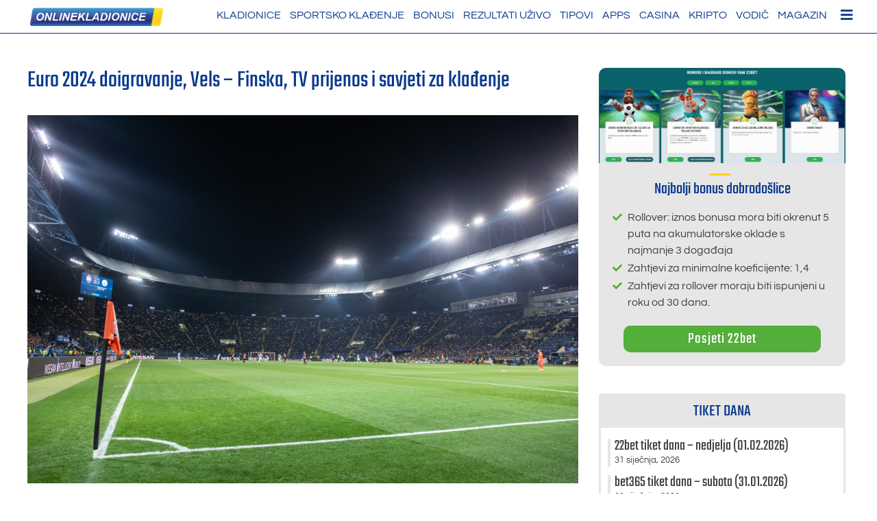

--- FILE ---
content_type: text/html; charset=UTF-8
request_url: https://www.onlinekladionice.com/euro-2024-doigravanje-vels-finska-tv-prijenos-i-savjeti-za-kladenje/
body_size: 39971
content:
<!doctype html>
<html lang="hr">
<head><meta charset="UTF-8"><script>if(navigator.userAgent.match(/MSIE|Internet Explorer/i)||navigator.userAgent.match(/Trident\/7\..*?rv:11/i)){var href=document.location.href;if(!href.match(/[?&]nowprocket/)){if(href.indexOf("?")==-1){if(href.indexOf("#")==-1){document.location.href=href+"?nowprocket=1"}else{document.location.href=href.replace("#","?nowprocket=1#")}}else{if(href.indexOf("#")==-1){document.location.href=href+"&nowprocket=1"}else{document.location.href=href.replace("#","&nowprocket=1#")}}}}</script><script>(()=>{class RocketLazyLoadScripts{constructor(){this.v="2.0.3",this.userEvents=["keydown","keyup","mousedown","mouseup","mousemove","mouseover","mouseenter","mouseout","mouseleave","touchmove","touchstart","touchend","touchcancel","wheel","click","dblclick","input","visibilitychange"],this.attributeEvents=["onblur","onclick","oncontextmenu","ondblclick","onfocus","onmousedown","onmouseenter","onmouseleave","onmousemove","onmouseout","onmouseover","onmouseup","onmousewheel","onscroll","onsubmit"]}async t(){this.i(),this.o(),/iP(ad|hone)/.test(navigator.userAgent)&&this.h(),this.u(),this.l(this),this.m(),this.k(this),this.p(this),this._(),await Promise.all([this.R(),this.L()]),this.lastBreath=Date.now(),this.S(this),this.P(),this.D(),this.O(),this.M(),await this.C(this.delayedScripts.normal),await this.C(this.delayedScripts.defer),await this.C(this.delayedScripts.async),this.F("domReady"),await this.T(),await this.j(),await this.I(),this.F("windowLoad"),await this.A(),window.dispatchEvent(new Event("rocket-allScriptsLoaded")),this.everythingLoaded=!0,this.lastTouchEnd&&await new Promise((t=>setTimeout(t,500-Date.now()+this.lastTouchEnd))),this.H(),this.F("all"),this.U(),this.W()}i(){this.CSPIssue=sessionStorage.getItem("rocketCSPIssue"),document.addEventListener("securitypolicyviolation",(t=>{this.CSPIssue||"script-src-elem"!==t.violatedDirective||"data"!==t.blockedURI||(this.CSPIssue=!0,sessionStorage.setItem("rocketCSPIssue",!0))}),{isRocket:!0})}o(){window.addEventListener("pageshow",(t=>{this.persisted=t.persisted,this.realWindowLoadedFired=!0}),{isRocket:!0}),window.addEventListener("pagehide",(()=>{this.onFirstUserAction=null}),{isRocket:!0})}h(){let t;function e(e){t=e}window.addEventListener("touchstart",e,{isRocket:!0}),window.addEventListener("touchend",(function i(o){Math.abs(o.changedTouches[0].pageX-t.changedTouches[0].pageX)<10&&Math.abs(o.changedTouches[0].pageY-t.changedTouches[0].pageY)<10&&o.timeStamp-t.timeStamp<200&&(o.target.dispatchEvent(new PointerEvent("click",{target:o.target,bubbles:!0,cancelable:!0,detail:1})),event.preventDefault(),window.removeEventListener("touchstart",e,{isRocket:!0}),window.removeEventListener("touchend",i,{isRocket:!0}))}),{isRocket:!0})}q(t){this.userActionTriggered||("mousemove"!==t.type||this.firstMousemoveIgnored?"keyup"===t.type||"mouseover"===t.type||"mouseout"===t.type||(this.userActionTriggered=!0,this.onFirstUserAction&&this.onFirstUserAction()):this.firstMousemoveIgnored=!0),"click"===t.type&&t.preventDefault(),this.savedUserEvents.length>0&&(t.stopPropagation(),t.stopImmediatePropagation()),"touchstart"===this.lastEvent&&"touchend"===t.type&&(this.lastTouchEnd=Date.now()),"click"===t.type&&(this.lastTouchEnd=0),this.lastEvent=t.type,this.savedUserEvents.push(t)}u(){this.savedUserEvents=[],this.userEventHandler=this.q.bind(this),this.userEvents.forEach((t=>window.addEventListener(t,this.userEventHandler,{passive:!1,isRocket:!0})))}U(){this.userEvents.forEach((t=>window.removeEventListener(t,this.userEventHandler,{passive:!1,isRocket:!0}))),this.savedUserEvents.forEach((t=>{t.target.dispatchEvent(new window[t.constructor.name](t.type,t))}))}m(){this.eventsMutationObserver=new MutationObserver((t=>{const e="return false";for(const i of t){if("attributes"===i.type){const t=i.target.getAttribute(i.attributeName);t&&t!==e&&(i.target.setAttribute("data-rocket-"+i.attributeName,t),i.target["rocket"+i.attributeName]=new Function("event",t),i.target.setAttribute(i.attributeName,e))}"childList"===i.type&&i.addedNodes.forEach((t=>{if(t.nodeType===Node.ELEMENT_NODE)for(const i of t.attributes)this.attributeEvents.includes(i.name)&&i.value&&""!==i.value&&(t.setAttribute("data-rocket-"+i.name,i.value),t["rocket"+i.name]=new Function("event",i.value),t.setAttribute(i.name,e))}))}})),this.eventsMutationObserver.observe(document,{subtree:!0,childList:!0,attributeFilter:this.attributeEvents})}H(){this.eventsMutationObserver.disconnect(),this.attributeEvents.forEach((t=>{document.querySelectorAll("[data-rocket-"+t+"]").forEach((e=>{e.setAttribute(t,e.getAttribute("data-rocket-"+t)),e.removeAttribute("data-rocket-"+t)}))}))}k(t){Object.defineProperty(HTMLElement.prototype,"onclick",{get(){return this.rocketonclick||null},set(e){this.rocketonclick=e,this.setAttribute(t.everythingLoaded?"onclick":"data-rocket-onclick","this.rocketonclick(event)")}})}S(t){function e(e,i){let o=e[i];e[i]=null,Object.defineProperty(e,i,{get:()=>o,set(s){t.everythingLoaded?o=s:e["rocket"+i]=o=s}})}e(document,"onreadystatechange"),e(window,"onload"),e(window,"onpageshow");try{Object.defineProperty(document,"readyState",{get:()=>t.rocketReadyState,set(e){t.rocketReadyState=e},configurable:!0}),document.readyState="loading"}catch(t){console.log("WPRocket DJE readyState conflict, bypassing")}}l(t){this.originalAddEventListener=EventTarget.prototype.addEventListener,this.originalRemoveEventListener=EventTarget.prototype.removeEventListener,this.savedEventListeners=[],EventTarget.prototype.addEventListener=function(e,i,o){o&&o.isRocket||!t.B(e,this)&&!t.userEvents.includes(e)||t.B(e,this)&&!t.userActionTriggered||e.startsWith("rocket-")||t.everythingLoaded?t.originalAddEventListener.call(this,e,i,o):t.savedEventListeners.push({target:this,remove:!1,type:e,func:i,options:o})},EventTarget.prototype.removeEventListener=function(e,i,o){o&&o.isRocket||!t.B(e,this)&&!t.userEvents.includes(e)||t.B(e,this)&&!t.userActionTriggered||e.startsWith("rocket-")||t.everythingLoaded?t.originalRemoveEventListener.call(this,e,i,o):t.savedEventListeners.push({target:this,remove:!0,type:e,func:i,options:o})}}F(t){"all"===t&&(EventTarget.prototype.addEventListener=this.originalAddEventListener,EventTarget.prototype.removeEventListener=this.originalRemoveEventListener),this.savedEventListeners=this.savedEventListeners.filter((e=>{let i=e.type,o=e.target||window;return"domReady"===t&&"DOMContentLoaded"!==i&&"readystatechange"!==i||("windowLoad"===t&&"load"!==i&&"readystatechange"!==i&&"pageshow"!==i||(this.B(i,o)&&(i="rocket-"+i),e.remove?o.removeEventListener(i,e.func,e.options):o.addEventListener(i,e.func,e.options),!1))}))}p(t){let e;function i(e){return t.everythingLoaded?e:e.split(" ").map((t=>"load"===t||t.startsWith("load.")?"rocket-jquery-load":t)).join(" ")}function o(o){function s(e){const s=o.fn[e];o.fn[e]=o.fn.init.prototype[e]=function(){return this[0]===window&&t.userActionTriggered&&("string"==typeof arguments[0]||arguments[0]instanceof String?arguments[0]=i(arguments[0]):"object"==typeof arguments[0]&&Object.keys(arguments[0]).forEach((t=>{const e=arguments[0][t];delete arguments[0][t],arguments[0][i(t)]=e}))),s.apply(this,arguments),this}}if(o&&o.fn&&!t.allJQueries.includes(o)){const e={DOMContentLoaded:[],"rocket-DOMContentLoaded":[]};for(const t in e)document.addEventListener(t,(()=>{e[t].forEach((t=>t()))}),{isRocket:!0});o.fn.ready=o.fn.init.prototype.ready=function(i){function s(){parseInt(o.fn.jquery)>2?setTimeout((()=>i.bind(document)(o))):i.bind(document)(o)}return t.realDomReadyFired?!t.userActionTriggered||t.fauxDomReadyFired?s():e["rocket-DOMContentLoaded"].push(s):e.DOMContentLoaded.push(s),o([])},s("on"),s("one"),s("off"),t.allJQueries.push(o)}e=o}t.allJQueries=[],o(window.jQuery),Object.defineProperty(window,"jQuery",{get:()=>e,set(t){o(t)}})}P(){const t=new Map;document.write=document.writeln=function(e){const i=document.currentScript,o=document.createRange(),s=i.parentElement;let n=t.get(i);void 0===n&&(n=i.nextSibling,t.set(i,n));const c=document.createDocumentFragment();o.setStart(c,0),c.appendChild(o.createContextualFragment(e)),s.insertBefore(c,n)}}async R(){return new Promise((t=>{this.userActionTriggered?t():this.onFirstUserAction=t}))}async L(){return new Promise((t=>{document.addEventListener("DOMContentLoaded",(()=>{this.realDomReadyFired=!0,t()}),{isRocket:!0})}))}async I(){return this.realWindowLoadedFired?Promise.resolve():new Promise((t=>{window.addEventListener("load",t,{isRocket:!0})}))}M(){this.pendingScripts=[];this.scriptsMutationObserver=new MutationObserver((t=>{for(const e of t)e.addedNodes.forEach((t=>{"SCRIPT"!==t.tagName||t.noModule||t.isWPRocket||this.pendingScripts.push({script:t,promise:new Promise((e=>{const i=()=>{const i=this.pendingScripts.findIndex((e=>e.script===t));i>=0&&this.pendingScripts.splice(i,1),e()};t.addEventListener("load",i,{isRocket:!0}),t.addEventListener("error",i,{isRocket:!0}),setTimeout(i,1e3)}))})}))})),this.scriptsMutationObserver.observe(document,{childList:!0,subtree:!0})}async j(){await this.J(),this.pendingScripts.length?(await this.pendingScripts[0].promise,await this.j()):this.scriptsMutationObserver.disconnect()}D(){this.delayedScripts={normal:[],async:[],defer:[]},document.querySelectorAll("script[type$=rocketlazyloadscript]").forEach((t=>{t.hasAttribute("data-rocket-src")?t.hasAttribute("async")&&!1!==t.async?this.delayedScripts.async.push(t):t.hasAttribute("defer")&&!1!==t.defer||"module"===t.getAttribute("data-rocket-type")?this.delayedScripts.defer.push(t):this.delayedScripts.normal.push(t):this.delayedScripts.normal.push(t)}))}async _(){await this.L();let t=[];document.querySelectorAll("script[type$=rocketlazyloadscript][data-rocket-src]").forEach((e=>{let i=e.getAttribute("data-rocket-src");if(i&&!i.startsWith("data:")){i.startsWith("//")&&(i=location.protocol+i);try{const o=new URL(i).origin;o!==location.origin&&t.push({src:o,crossOrigin:e.crossOrigin||"module"===e.getAttribute("data-rocket-type")})}catch(t){}}})),t=[...new Map(t.map((t=>[JSON.stringify(t),t]))).values()],this.N(t,"preconnect")}async $(t){if(await this.G(),!0!==t.noModule||!("noModule"in HTMLScriptElement.prototype))return new Promise((e=>{let i;function o(){(i||t).setAttribute("data-rocket-status","executed"),e()}try{if(navigator.userAgent.includes("Firefox/")||""===navigator.vendor||this.CSPIssue)i=document.createElement("script"),[...t.attributes].forEach((t=>{let e=t.nodeName;"type"!==e&&("data-rocket-type"===e&&(e="type"),"data-rocket-src"===e&&(e="src"),i.setAttribute(e,t.nodeValue))})),t.text&&(i.text=t.text),t.nonce&&(i.nonce=t.nonce),i.hasAttribute("src")?(i.addEventListener("load",o,{isRocket:!0}),i.addEventListener("error",(()=>{i.setAttribute("data-rocket-status","failed-network"),e()}),{isRocket:!0}),setTimeout((()=>{i.isConnected||e()}),1)):(i.text=t.text,o()),i.isWPRocket=!0,t.parentNode.replaceChild(i,t);else{const i=t.getAttribute("data-rocket-type"),s=t.getAttribute("data-rocket-src");i?(t.type=i,t.removeAttribute("data-rocket-type")):t.removeAttribute("type"),t.addEventListener("load",o,{isRocket:!0}),t.addEventListener("error",(i=>{this.CSPIssue&&i.target.src.startsWith("data:")?(console.log("WPRocket: CSP fallback activated"),t.removeAttribute("src"),this.$(t).then(e)):(t.setAttribute("data-rocket-status","failed-network"),e())}),{isRocket:!0}),s?(t.fetchPriority="high",t.removeAttribute("data-rocket-src"),t.src=s):t.src="data:text/javascript;base64,"+window.btoa(unescape(encodeURIComponent(t.text)))}}catch(i){t.setAttribute("data-rocket-status","failed-transform"),e()}}));t.setAttribute("data-rocket-status","skipped")}async C(t){const e=t.shift();return e?(e.isConnected&&await this.$(e),this.C(t)):Promise.resolve()}O(){this.N([...this.delayedScripts.normal,...this.delayedScripts.defer,...this.delayedScripts.async],"preload")}N(t,e){this.trash=this.trash||[];let i=!0;var o=document.createDocumentFragment();t.forEach((t=>{const s=t.getAttribute&&t.getAttribute("data-rocket-src")||t.src;if(s&&!s.startsWith("data:")){const n=document.createElement("link");n.href=s,n.rel=e,"preconnect"!==e&&(n.as="script",n.fetchPriority=i?"high":"low"),t.getAttribute&&"module"===t.getAttribute("data-rocket-type")&&(n.crossOrigin=!0),t.crossOrigin&&(n.crossOrigin=t.crossOrigin),t.integrity&&(n.integrity=t.integrity),t.nonce&&(n.nonce=t.nonce),o.appendChild(n),this.trash.push(n),i=!1}})),document.head.appendChild(o)}W(){this.trash.forEach((t=>t.remove()))}async T(){try{document.readyState="interactive"}catch(t){}this.fauxDomReadyFired=!0;try{await this.G(),document.dispatchEvent(new Event("rocket-readystatechange")),await this.G(),document.rocketonreadystatechange&&document.rocketonreadystatechange(),await this.G(),document.dispatchEvent(new Event("rocket-DOMContentLoaded")),await this.G(),window.dispatchEvent(new Event("rocket-DOMContentLoaded"))}catch(t){console.error(t)}}async A(){try{document.readyState="complete"}catch(t){}try{await this.G(),document.dispatchEvent(new Event("rocket-readystatechange")),await this.G(),document.rocketonreadystatechange&&document.rocketonreadystatechange(),await this.G(),window.dispatchEvent(new Event("rocket-load")),await this.G(),window.rocketonload&&window.rocketonload(),await this.G(),this.allJQueries.forEach((t=>t(window).trigger("rocket-jquery-load"))),await this.G();const t=new Event("rocket-pageshow");t.persisted=this.persisted,window.dispatchEvent(t),await this.G(),window.rocketonpageshow&&window.rocketonpageshow({persisted:this.persisted})}catch(t){console.error(t)}}async G(){Date.now()-this.lastBreath>45&&(await this.J(),this.lastBreath=Date.now())}async J(){return document.hidden?new Promise((t=>setTimeout(t))):new Promise((t=>requestAnimationFrame(t)))}B(t,e){return e===document&&"readystatechange"===t||(e===document&&"DOMContentLoaded"===t||(e===window&&"DOMContentLoaded"===t||(e===window&&"load"===t||e===window&&"pageshow"===t)))}static run(){(new RocketLazyLoadScripts).t()}}RocketLazyLoadScripts.run()})();</script>
	
	<meta name="viewport" content="width=device-width, initial-scale=1">
	<link rel="profile" href="https://gmpg.org/xfn/11">


<link rel="preload" href="/wp-content/themes/alp_master/fonts/googlefonts/teko-v9-latin-regular.woff2" as="font" type="font/woff2" crossorigin="anonymous">
<link rel="preload" href="/wp-content/themes/alp_master/fonts/googlefonts/questrial-v9-latin-regular.woff2" as="font" type="font/woff2" crossorigin="anonymous">
<link rel="preload" href="/wp-content/themes/alp_master/fonts/fontawesome/webfonts/fa-solid-900.woff2" as="font" type="font/woff2" crossorigin="anonymous">
<link rel="preload" href="/wp-content/plugins/mobile-menu/includes/css/font/mobmenu.woff2?31192480" as="font" type="font/woff2" crossorigin="anonymous">   
 

	<meta name='robots' content='index, follow, max-image-preview:large, max-snippet:-1, max-video-preview:-1' />

	<!-- This site is optimized with the Yoast SEO plugin v25.3 - https://yoast.com/wordpress/plugins/seo/ -->
	<title>Euro 2024 doigravanje, Vels - Finska, kvote i savjeti za klađenje</title>
<link crossorigin data-rocket-preload as="font" href="https://www.onlinekladionice.com/wp-content/themes/alp_master/fonts/googlefonts/Questrial-Regular.ttf" rel="preload">
<link crossorigin data-rocket-preload as="font" href="https://www.onlinekladionice.com/wp-content/themes/alp_master/fonts/googlefonts/Teko-Regular.ttf" rel="preload">
<link crossorigin data-rocket-preload as="font" href="https://www.onlinekladionice.com/wp-content/themes/alp_master/fonts/fontawesome/webfonts/fa-regular-400.woff2" rel="preload">
<link crossorigin data-rocket-preload as="font" href="https://www.onlinekladionice.com/wp-content/themes/alp_master/fonts/fontawesome/webfonts/fa-solid-900.woff2" rel="preload">
<link crossorigin data-rocket-preload as="font" href="https://www.onlinekladionice.com/wp-content/plugins/mobile-menu/includes/css/font/mobmenu.woff2?31192480" rel="preload">
<style id="wpr-usedcss">img:is([sizes=auto i],[sizes^="auto," i]){contain-intrinsic-size:3000px 1500px}img.emoji{display:inline!important;border:none!important;box-shadow:none!important;height:1em!important;width:1em!important;margin:0 .07em!important;vertical-align:-.1em!important;background:0 0!important;padding:0!important}:where(.wp-block-button__link){border-radius:9999px;box-shadow:none;padding:calc(.667em + 2px) calc(1.333em + 2px);text-decoration:none}:root :where(.wp-block-button .wp-block-button__link.is-style-outline),:root :where(.wp-block-button.is-style-outline>.wp-block-button__link){border:2px solid;padding:.667em 1.333em}:root :where(.wp-block-button .wp-block-button__link.is-style-outline:not(.has-text-color)),:root :where(.wp-block-button.is-style-outline>.wp-block-button__link:not(.has-text-color)){color:currentColor}:root :where(.wp-block-button .wp-block-button__link.is-style-outline:not(.has-background)),:root :where(.wp-block-button.is-style-outline>.wp-block-button__link:not(.has-background)){background-color:initial;background-image:none}:where(.wp-block-calendar table:not(.has-background) th){background:#ddd}:where(.wp-block-columns){margin-bottom:1.75em}:where(.wp-block-columns.has-background){padding:1.25em 2.375em}.wp-block-column{flex-grow:1;min-width:0;overflow-wrap:break-word;word-break:break-word}:where(.wp-block-post-comments input[type=submit]){border:none}:where(.wp-block-cover-image:not(.has-text-color)),:where(.wp-block-cover:not(.has-text-color)){color:#fff}:where(.wp-block-cover-image.is-light:not(.has-text-color)),:where(.wp-block-cover.is-light:not(.has-text-color)){color:#000}:root :where(.wp-block-cover h1:not(.has-text-color)),:root :where(.wp-block-cover h2:not(.has-text-color)),:root :where(.wp-block-cover h3:not(.has-text-color)),:root :where(.wp-block-cover h4:not(.has-text-color)),:root :where(.wp-block-cover h5:not(.has-text-color)),:root :where(.wp-block-cover h6:not(.has-text-color)),:root :where(.wp-block-cover p:not(.has-text-color)){color:inherit}:where(.wp-block-file){margin-bottom:1.5em}:where(.wp-block-file__button){border-radius:2em;display:inline-block;padding:.5em 1em}:where(.wp-block-file__button):is(a):active,:where(.wp-block-file__button):is(a):focus,:where(.wp-block-file__button):is(a):hover,:where(.wp-block-file__button):is(a):visited{box-shadow:none;color:#fff;opacity:.85;text-decoration:none}.wp-block-group{box-sizing:border-box}:where(.wp-block-group.wp-block-group-is-layout-constrained){position:relative}:root :where(.wp-block-image.is-style-rounded img,.wp-block-image .is-style-rounded img){border-radius:9999px}:where(.wp-block-latest-comments:not([style*=line-height] .wp-block-latest-comments__comment)){line-height:1.1}:where(.wp-block-latest-comments:not([style*=line-height] .wp-block-latest-comments__comment-excerpt p)){line-height:1.8}:root :where(.wp-block-latest-posts.is-grid){padding:0}:root :where(.wp-block-latest-posts.wp-block-latest-posts__list){padding-left:0}ul{box-sizing:border-box}:root :where(.wp-block-list.has-background){padding:1.25em 2.375em}:where(.wp-block-navigation.has-background .wp-block-navigation-item a:not(.wp-element-button)),:where(.wp-block-navigation.has-background .wp-block-navigation-submenu a:not(.wp-element-button)){padding:.5em 1em}:where(.wp-block-navigation .wp-block-navigation__submenu-container .wp-block-navigation-item a:not(.wp-element-button)),:where(.wp-block-navigation .wp-block-navigation__submenu-container .wp-block-navigation-submenu a:not(.wp-element-button)),:where(.wp-block-navigation .wp-block-navigation__submenu-container .wp-block-navigation-submenu button.wp-block-navigation-item__content),:where(.wp-block-navigation .wp-block-navigation__submenu-container .wp-block-pages-list__item button.wp-block-navigation-item__content){padding:.5em 1em}:root :where(p.has-background){padding:1.25em 2.375em}:where(p.has-text-color:not(.has-link-color)) a{color:inherit}:where(.wp-block-post-comments-form) input:not([type=submit]),:where(.wp-block-post-comments-form) textarea{border:1px solid #949494;font-family:inherit;font-size:1em}:where(.wp-block-post-comments-form) input:where(:not([type=submit]):not([type=checkbox])),:where(.wp-block-post-comments-form) textarea{padding:calc(.667em + 2px)}:where(.wp-block-post-excerpt){box-sizing:border-box;margin-bottom:var(--wp--style--block-gap);margin-top:var(--wp--style--block-gap)}:where(.wp-block-preformatted.has-background){padding:1.25em 2.375em}:where(.wp-block-search__button){border:1px solid #ccc;padding:6px 10px}:where(.wp-block-search__input){font-family:inherit;font-size:inherit;font-style:inherit;font-weight:inherit;letter-spacing:inherit;line-height:inherit;text-transform:inherit}:where(.wp-block-search__button-inside .wp-block-search__inside-wrapper){border:1px solid #949494;box-sizing:border-box;padding:4px}:where(.wp-block-search__button-inside .wp-block-search__inside-wrapper) .wp-block-search__input{border:none;border-radius:0;padding:0 4px}:where(.wp-block-search__button-inside .wp-block-search__inside-wrapper) .wp-block-search__input:focus{outline:0}:where(.wp-block-search__button-inside .wp-block-search__inside-wrapper) :where(.wp-block-search__button){padding:4px 8px}:root :where(.wp-block-separator.is-style-dots){height:auto;line-height:1;text-align:center}:root :where(.wp-block-separator.is-style-dots):before{color:currentColor;content:"···";font-family:serif;font-size:1.5em;letter-spacing:2em;padding-left:2em}:root :where(.wp-block-site-logo.is-style-rounded){border-radius:9999px}:where(.wp-block-social-links:not(.is-style-logos-only)) .wp-social-link{background-color:#f0f0f0;color:#444}:where(.wp-block-social-links:not(.is-style-logos-only)) .wp-social-link-amazon{background-color:#f90;color:#fff}:where(.wp-block-social-links:not(.is-style-logos-only)) .wp-social-link-bandcamp{background-color:#1ea0c3;color:#fff}:where(.wp-block-social-links:not(.is-style-logos-only)) .wp-social-link-behance{background-color:#0757fe;color:#fff}:where(.wp-block-social-links:not(.is-style-logos-only)) .wp-social-link-bluesky{background-color:#0a7aff;color:#fff}:where(.wp-block-social-links:not(.is-style-logos-only)) .wp-social-link-codepen{background-color:#1e1f26;color:#fff}:where(.wp-block-social-links:not(.is-style-logos-only)) .wp-social-link-deviantart{background-color:#02e49b;color:#fff}:where(.wp-block-social-links:not(.is-style-logos-only)) .wp-social-link-dribbble{background-color:#e94c89;color:#fff}:where(.wp-block-social-links:not(.is-style-logos-only)) .wp-social-link-dropbox{background-color:#4280ff;color:#fff}:where(.wp-block-social-links:not(.is-style-logos-only)) .wp-social-link-etsy{background-color:#f45800;color:#fff}:where(.wp-block-social-links:not(.is-style-logos-only)) .wp-social-link-facebook{background-color:#0866ff;color:#fff}:where(.wp-block-social-links:not(.is-style-logos-only)) .wp-social-link-fivehundredpx{background-color:#000;color:#fff}:where(.wp-block-social-links:not(.is-style-logos-only)) .wp-social-link-flickr{background-color:#0461dd;color:#fff}:where(.wp-block-social-links:not(.is-style-logos-only)) .wp-social-link-foursquare{background-color:#e65678;color:#fff}:where(.wp-block-social-links:not(.is-style-logos-only)) .wp-social-link-github{background-color:#24292d;color:#fff}:where(.wp-block-social-links:not(.is-style-logos-only)) .wp-social-link-goodreads{background-color:#eceadd;color:#382110}:where(.wp-block-social-links:not(.is-style-logos-only)) .wp-social-link-google{background-color:#ea4434;color:#fff}:where(.wp-block-social-links:not(.is-style-logos-only)) .wp-social-link-gravatar{background-color:#1d4fc4;color:#fff}:where(.wp-block-social-links:not(.is-style-logos-only)) .wp-social-link-instagram{background-color:#f00075;color:#fff}:where(.wp-block-social-links:not(.is-style-logos-only)) .wp-social-link-lastfm{background-color:#e21b24;color:#fff}:where(.wp-block-social-links:not(.is-style-logos-only)) .wp-social-link-linkedin{background-color:#0d66c2;color:#fff}:where(.wp-block-social-links:not(.is-style-logos-only)) .wp-social-link-mastodon{background-color:#3288d4;color:#fff}:where(.wp-block-social-links:not(.is-style-logos-only)) .wp-social-link-medium{background-color:#000;color:#fff}:where(.wp-block-social-links:not(.is-style-logos-only)) .wp-social-link-meetup{background-color:#f6405f;color:#fff}:where(.wp-block-social-links:not(.is-style-logos-only)) .wp-social-link-patreon{background-color:#000;color:#fff}:where(.wp-block-social-links:not(.is-style-logos-only)) .wp-social-link-pinterest{background-color:#e60122;color:#fff}:where(.wp-block-social-links:not(.is-style-logos-only)) .wp-social-link-pocket{background-color:#ef4155;color:#fff}:where(.wp-block-social-links:not(.is-style-logos-only)) .wp-social-link-reddit{background-color:#ff4500;color:#fff}:where(.wp-block-social-links:not(.is-style-logos-only)) .wp-social-link-skype{background-color:#0478d7;color:#fff}:where(.wp-block-social-links:not(.is-style-logos-only)) .wp-social-link-snapchat{background-color:#fefc00;color:#fff;stroke:#000}:where(.wp-block-social-links:not(.is-style-logos-only)) .wp-social-link-soundcloud{background-color:#ff5600;color:#fff}:where(.wp-block-social-links:not(.is-style-logos-only)) .wp-social-link-spotify{background-color:#1bd760;color:#fff}:where(.wp-block-social-links:not(.is-style-logos-only)) .wp-social-link-telegram{background-color:#2aabee;color:#fff}:where(.wp-block-social-links:not(.is-style-logos-only)) .wp-social-link-threads{background-color:#000;color:#fff}:where(.wp-block-social-links:not(.is-style-logos-only)) .wp-social-link-tiktok{background-color:#000;color:#fff}:where(.wp-block-social-links:not(.is-style-logos-only)) .wp-social-link-tumblr{background-color:#011835;color:#fff}:where(.wp-block-social-links:not(.is-style-logos-only)) .wp-social-link-twitch{background-color:#6440a4;color:#fff}:where(.wp-block-social-links:not(.is-style-logos-only)) .wp-social-link-twitter{background-color:#1da1f2;color:#fff}:where(.wp-block-social-links:not(.is-style-logos-only)) .wp-social-link-vimeo{background-color:#1eb7ea;color:#fff}:where(.wp-block-social-links:not(.is-style-logos-only)) .wp-social-link-vk{background-color:#4680c2;color:#fff}:where(.wp-block-social-links:not(.is-style-logos-only)) .wp-social-link-wordpress{background-color:#3499cd;color:#fff}:where(.wp-block-social-links:not(.is-style-logos-only)) .wp-social-link-whatsapp{background-color:#25d366;color:#fff}:where(.wp-block-social-links:not(.is-style-logos-only)) .wp-social-link-x{background-color:#000;color:#fff}:where(.wp-block-social-links:not(.is-style-logos-only)) .wp-social-link-yelp{background-color:#d32422;color:#fff}:where(.wp-block-social-links:not(.is-style-logos-only)) .wp-social-link-youtube{background-color:red;color:#fff}:where(.wp-block-social-links.is-style-logos-only) .wp-social-link{background:0 0}:where(.wp-block-social-links.is-style-logos-only) .wp-social-link svg{height:1.25em;width:1.25em}:where(.wp-block-social-links.is-style-logos-only) .wp-social-link-amazon{color:#f90}:where(.wp-block-social-links.is-style-logos-only) .wp-social-link-bandcamp{color:#1ea0c3}:where(.wp-block-social-links.is-style-logos-only) .wp-social-link-behance{color:#0757fe}:where(.wp-block-social-links.is-style-logos-only) .wp-social-link-bluesky{color:#0a7aff}:where(.wp-block-social-links.is-style-logos-only) .wp-social-link-codepen{color:#1e1f26}:where(.wp-block-social-links.is-style-logos-only) .wp-social-link-deviantart{color:#02e49b}:where(.wp-block-social-links.is-style-logos-only) .wp-social-link-dribbble{color:#e94c89}:where(.wp-block-social-links.is-style-logos-only) .wp-social-link-dropbox{color:#4280ff}:where(.wp-block-social-links.is-style-logos-only) .wp-social-link-etsy{color:#f45800}:where(.wp-block-social-links.is-style-logos-only) .wp-social-link-facebook{color:#0866ff}:where(.wp-block-social-links.is-style-logos-only) .wp-social-link-fivehundredpx{color:#000}:where(.wp-block-social-links.is-style-logos-only) .wp-social-link-flickr{color:#0461dd}:where(.wp-block-social-links.is-style-logos-only) .wp-social-link-foursquare{color:#e65678}:where(.wp-block-social-links.is-style-logos-only) .wp-social-link-github{color:#24292d}:where(.wp-block-social-links.is-style-logos-only) .wp-social-link-goodreads{color:#382110}:where(.wp-block-social-links.is-style-logos-only) .wp-social-link-google{color:#ea4434}:where(.wp-block-social-links.is-style-logos-only) .wp-social-link-gravatar{color:#1d4fc4}:where(.wp-block-social-links.is-style-logos-only) .wp-social-link-instagram{color:#f00075}:where(.wp-block-social-links.is-style-logos-only) .wp-social-link-lastfm{color:#e21b24}:where(.wp-block-social-links.is-style-logos-only) .wp-social-link-linkedin{color:#0d66c2}:where(.wp-block-social-links.is-style-logos-only) .wp-social-link-mastodon{color:#3288d4}:where(.wp-block-social-links.is-style-logos-only) .wp-social-link-medium{color:#000}:where(.wp-block-social-links.is-style-logos-only) .wp-social-link-meetup{color:#f6405f}:where(.wp-block-social-links.is-style-logos-only) .wp-social-link-patreon{color:#000}:where(.wp-block-social-links.is-style-logos-only) .wp-social-link-pinterest{color:#e60122}:where(.wp-block-social-links.is-style-logos-only) .wp-social-link-pocket{color:#ef4155}:where(.wp-block-social-links.is-style-logos-only) .wp-social-link-reddit{color:#ff4500}:where(.wp-block-social-links.is-style-logos-only) .wp-social-link-skype{color:#0478d7}:where(.wp-block-social-links.is-style-logos-only) .wp-social-link-snapchat{color:#fff;stroke:#000}:where(.wp-block-social-links.is-style-logos-only) .wp-social-link-soundcloud{color:#ff5600}:where(.wp-block-social-links.is-style-logos-only) .wp-social-link-spotify{color:#1bd760}:where(.wp-block-social-links.is-style-logos-only) .wp-social-link-telegram{color:#2aabee}:where(.wp-block-social-links.is-style-logos-only) .wp-social-link-threads{color:#000}:where(.wp-block-social-links.is-style-logos-only) .wp-social-link-tiktok{color:#000}:where(.wp-block-social-links.is-style-logos-only) .wp-social-link-tumblr{color:#011835}:where(.wp-block-social-links.is-style-logos-only) .wp-social-link-twitch{color:#6440a4}:where(.wp-block-social-links.is-style-logos-only) .wp-social-link-twitter{color:#1da1f2}:where(.wp-block-social-links.is-style-logos-only) .wp-social-link-vimeo{color:#1eb7ea}:where(.wp-block-social-links.is-style-logos-only) .wp-social-link-vk{color:#4680c2}:where(.wp-block-social-links.is-style-logos-only) .wp-social-link-whatsapp{color:#25d366}:where(.wp-block-social-links.is-style-logos-only) .wp-social-link-wordpress{color:#3499cd}:where(.wp-block-social-links.is-style-logos-only) .wp-social-link-x{color:#000}:where(.wp-block-social-links.is-style-logos-only) .wp-social-link-yelp{color:#d32422}:where(.wp-block-social-links.is-style-logos-only) .wp-social-link-youtube{color:red}:root :where(.wp-block-social-links .wp-social-link a){padding:.25em}:root :where(.wp-block-social-links.is-style-logos-only .wp-social-link a){padding:0}:root :where(.wp-block-social-links.is-style-pill-shape .wp-social-link a){padding-left:.66667em;padding-right:.66667em}:root :where(.wp-block-tag-cloud.is-style-outline){display:flex;flex-wrap:wrap;gap:1ch}:root :where(.wp-block-tag-cloud.is-style-outline a){border:1px solid;font-size:unset!important;margin-right:0;padding:1ch 2ch;text-decoration:none!important}:root :where(.wp-block-table-of-contents){box-sizing:border-box}:where(.wp-block-term-description){box-sizing:border-box;margin-bottom:var(--wp--style--block-gap);margin-top:var(--wp--style--block-gap)}:where(pre.wp-block-verse){font-family:inherit}.entry-content{counter-reset:footnotes}:root{--wp--preset--font-size--normal:16px;--wp--preset--font-size--huge:42px}.aligncenter{clear:both}html :where(.has-border-color){border-style:solid}html :where([style*=border-top-color]){border-top-style:solid}html :where([style*=border-right-color]){border-right-style:solid}html :where([style*=border-bottom-color]){border-bottom-style:solid}html :where([style*=border-left-color]){border-left-style:solid}html :where([style*=border-width]){border-style:solid}html :where([style*=border-top-width]){border-top-style:solid}html :where([style*=border-right-width]){border-right-style:solid}html :where([style*=border-bottom-width]){border-bottom-style:solid}html :where([style*=border-left-width]){border-left-style:solid}html :where(img[class*=wp-image-]){height:auto;max-width:100%}:where(figure){margin:0 0 1em}html :where(.is-position-sticky){--wp-admin--admin-bar--position-offset:var(--wp-admin--admin-bar--height,0px)}@media screen and (max-width:600px){html :where(.is-position-sticky){--wp-admin--admin-bar--position-offset:0px}}:root{--wp--preset--aspect-ratio--square:1;--wp--preset--aspect-ratio--4-3:4/3;--wp--preset--aspect-ratio--3-4:3/4;--wp--preset--aspect-ratio--3-2:3/2;--wp--preset--aspect-ratio--2-3:2/3;--wp--preset--aspect-ratio--16-9:16/9;--wp--preset--aspect-ratio--9-16:9/16;--wp--preset--color--black:#000000;--wp--preset--color--cyan-bluish-gray:#abb8c3;--wp--preset--color--white:#ffffff;--wp--preset--color--pale-pink:#f78da7;--wp--preset--color--vivid-red:#cf2e2e;--wp--preset--color--luminous-vivid-orange:#ff6900;--wp--preset--color--luminous-vivid-amber:#fcb900;--wp--preset--color--light-green-cyan:#7bdcb5;--wp--preset--color--vivid-green-cyan:#00d084;--wp--preset--color--pale-cyan-blue:#8ed1fc;--wp--preset--color--vivid-cyan-blue:#0693e3;--wp--preset--color--vivid-purple:#9b51e0;--wp--preset--gradient--vivid-cyan-blue-to-vivid-purple:linear-gradient(135deg,rgba(6, 147, 227, 1) 0%,rgb(155, 81, 224) 100%);--wp--preset--gradient--light-green-cyan-to-vivid-green-cyan:linear-gradient(135deg,rgb(122, 220, 180) 0%,rgb(0, 208, 130) 100%);--wp--preset--gradient--luminous-vivid-amber-to-luminous-vivid-orange:linear-gradient(135deg,rgba(252, 185, 0, 1) 0%,rgba(255, 105, 0, 1) 100%);--wp--preset--gradient--luminous-vivid-orange-to-vivid-red:linear-gradient(135deg,rgba(255, 105, 0, 1) 0%,rgb(207, 46, 46) 100%);--wp--preset--gradient--very-light-gray-to-cyan-bluish-gray:linear-gradient(135deg,rgb(238, 238, 238) 0%,rgb(169, 184, 195) 100%);--wp--preset--gradient--cool-to-warm-spectrum:linear-gradient(135deg,rgb(74, 234, 220) 0%,rgb(151, 120, 209) 20%,rgb(207, 42, 186) 40%,rgb(238, 44, 130) 60%,rgb(251, 105, 98) 80%,rgb(254, 248, 76) 100%);--wp--preset--gradient--blush-light-purple:linear-gradient(135deg,rgb(255, 206, 236) 0%,rgb(152, 150, 240) 100%);--wp--preset--gradient--blush-bordeaux:linear-gradient(135deg,rgb(254, 205, 165) 0%,rgb(254, 45, 45) 50%,rgb(107, 0, 62) 100%);--wp--preset--gradient--luminous-dusk:linear-gradient(135deg,rgb(255, 203, 112) 0%,rgb(199, 81, 192) 50%,rgb(65, 88, 208) 100%);--wp--preset--gradient--pale-ocean:linear-gradient(135deg,rgb(255, 245, 203) 0%,rgb(182, 227, 212) 50%,rgb(51, 167, 181) 100%);--wp--preset--gradient--electric-grass:linear-gradient(135deg,rgb(202, 248, 128) 0%,rgb(113, 206, 126) 100%);--wp--preset--gradient--midnight:linear-gradient(135deg,rgb(2, 3, 129) 0%,rgb(40, 116, 252) 100%);--wp--preset--font-size--small:13px;--wp--preset--font-size--medium:20px;--wp--preset--font-size--large:36px;--wp--preset--font-size--x-large:42px;--wp--preset--spacing--20:0.44rem;--wp--preset--spacing--30:0.67rem;--wp--preset--spacing--40:1rem;--wp--preset--spacing--50:1.5rem;--wp--preset--spacing--60:2.25rem;--wp--preset--spacing--70:3.38rem;--wp--preset--spacing--80:5.06rem;--wp--preset--shadow--natural:6px 6px 9px rgba(0, 0, 0, .2);--wp--preset--shadow--deep:12px 12px 50px rgba(0, 0, 0, .4);--wp--preset--shadow--sharp:6px 6px 0px rgba(0, 0, 0, .2);--wp--preset--shadow--outlined:6px 6px 0px -3px rgba(255, 255, 255, 1),6px 6px rgba(0, 0, 0, 1);--wp--preset--shadow--crisp:6px 6px 0px rgba(0, 0, 0, 1)}:where(.is-layout-flex){gap:.5em}:where(.is-layout-grid){gap:.5em}:where(.wp-block-post-template.is-layout-flex){gap:1.25em}:where(.wp-block-post-template.is-layout-grid){gap:1.25em}:where(.wp-block-columns.is-layout-flex){gap:2em}:where(.wp-block-columns.is-layout-grid){gap:2em}:root :where(.wp-block-pullquote){font-size:1.5em;line-height:1.6}.spu-box,.spu-box *{box-sizing:border-box}.wppopups-whole{position:relative;width:100%;left:0;top:0;z-index:999998;display:flex;align-items:center;justify-content:center}.spu-bg{position:fixed;width:100%;height:100%;top:0;left:0;display:none;z-index:99999}.spu-box:after,.spu-box:before{content:"";display:table}.spu-box:after{clear:both}.spu-box{zoom:1}.spu-box{position:fixed;z-index:999999;width:100%;max-height:100vh}.spu-box img{max-width:100%;height:auto}.spu-box img.aligncenter{clear:both;display:block;margin:0 auto}.spu-box.spu-position-bottom-bar,.spu-box.spu-position-top-bar{margin:0;width:100%!important;max-width:100%!important;position:fixed}.spu-box.spu-position-top-bar{top:0}.spu-box.spu-position-bottom-bar{bottom:0}.spu-box.spu-position-bottom-bar .spu-content .spu-fields-container,.spu-box.spu-position-top-bar .spu-content .spu-fields-container{padding:0}.spu-box.spu-position-bottom-bar .spu-content,.spu-box.spu-position-top-bar .spu-content{display:inline-flex;align-items:center;justify-content:center;width:100%!important}.spu-box.spu-position-bottom-bar .spu-content>*,.spu-box.spu-position-top-bar .spu-content>*{margin-left:20px;margin-bottom:0}.spu-box.spu-position-bottom-bar .spu-content .spu-optin-form,.spu-box.spu-position-top-bar .spu-content .spu-optin-form{display:inline-flex;margin-bottom:0}.spu-close{position:absolute;padding:0;cursor:pointer;background:0 0;border:0;-webkit-appearance:none;line-height:.5;text-decoration:none;cursor:pointer;z-index:9999}html .spu-box a.spu-close{text-decoration:none}.spu-close-top_right{right:8px;top:5px}.spu-close:focus,.spu-close:hover{text-decoration:none;display:block}.spu-fields-container{padding:36px 32px 44px;position:relative}.optin-errors{color:red;text-align:center;margin-top:20px}span.spu-timer{position:absolute;bottom:0;left:0;font-size:12px;position:absolute;width:100%;text-align:right;padding:0 10px}@media all and (max-width:568px){.spu-box{max-width:90vw!important}.spu-box.spu-position-bottom-bar,.spu-box.spu-position-top-bar{max-width:100vw!important}.spu-box.spu-position-bottom-bar .spu-content,.spu-box.spu-position-top-bar .spu-content{flex-flow:column}}html{line-height:1.15;-webkit-text-size-adjust:100%}body{margin:0;color:#252525}main{display:block}h1{font-size:2.2em;margin:.67em 0;color:#08398d;position:relative;font-family:Teko,sans-serif}hr{box-sizing:content-box;height:0;overflow:visible}a{background-color:transparent;color:#22b0ed}strong{font-weight:bolder}code{font-family:monospace,monospace;font-size:1em}img{border-style:none}button,input,optgroup,select,textarea{font-family:inherit;font-size:100%;line-height:1.15;margin:0}button,input{overflow:visible}button,select{text-transform:none}[type=button],[type=reset],[type=submit],button{-webkit-appearance:button}[type=button]::-moz-focus-inner,[type=reset]::-moz-focus-inner,[type=submit]::-moz-focus-inner,button::-moz-focus-inner{border-style:none;padding:0}[type=button]:-moz-focusring,[type=reset]:-moz-focusring,[type=submit]:-moz-focusring,button:-moz-focusring{outline:ButtonText dotted 1px}fieldset{padding:.35em .75em .625em}legend{box-sizing:border-box;color:inherit;display:table;max-width:100%;padding:0;white-space:normal}progress{vertical-align:baseline}textarea{overflow:auto}[type=checkbox],[type=radio]{box-sizing:border-box;padding:0}[type=number]::-webkit-inner-spin-button,[type=number]::-webkit-outer-spin-button{height:auto}[type=search]{-webkit-appearance:textfield;outline-offset:-2px}[type=search]::-webkit-search-decoration{-webkit-appearance:none}::-webkit-file-upload-button{-webkit-appearance:button;font:inherit}template{display:none}[hidden]{display:none}body,button,input,optgroup,select,textarea{color:#404040;font-family:-apple-system,BlinkMacSystemFont,"Segoe UI",Roboto,Oxygen-Sans,Ubuntu,Cantarell,"Helvetica Neue",sans-serif;font-size:16px;line-height:1.5}h1,h2,h3,h4{clear:both;color:#08398d;font-weight:300}h3{clear:right;font-family:Teko,sans-serif;font-size:25px}p{margin-bottom:1.5em}i{font-style:italic}address{margin:0 0 1.5em}code{font-family:monaco,consolas,"Andale Mono","DejaVu Sans Mono",monospace;font-size:.9375rem}*,::after,::before{box-sizing:inherit}html{box-sizing:border-box}body{background:#fff}hr{background-color:#ccc;border:0;height:1px;margin-bottom:1.5em}ul{margin:0 0 1.5em}ul{list-style:disc}li>ul{margin-bottom:0;margin-left:1.5em}img{height:auto;max-width:100%}table{margin:0 0 1.5em;width:100%}button,input[type=button],input[type=reset],input[type=submit]{border:1px solid;border-color:#ccc #ccc #bbb;border-radius:3px;background:#e6e6e6;color:rgba(0,0,0,.8);font-size:.75rem;line-height:1;padding:.6em 1em .4em}button:hover,input[type=button]:hover,input[type=reset]:hover,input[type=submit]:hover{border-color:#ccc #bbb #aaa}button:active,button:focus,input[type=button]:active,input[type=button]:focus,input[type=reset]:active,input[type=reset]:focus,input[type=submit]:active,input[type=submit]:focus{border-color:#aaa #bbb #bbb}input[type=email],input[type=number],input[type=search],input[type=text],input[type=url],textarea{color:#666;border:1px solid #ccc;border-radius:3px;padding:3px}input[type=email]:focus,input[type=number]:focus,input[type=search]:focus,input[type=text]:focus,input[type=url]:focus,textarea:focus{color:#111}select{border:1px solid #ccc}textarea{width:100%}a{color:#22b0ed;text-decoration:none}a:visited{color:#22b0ed}a:active,a:focus,a:hover{color:#22b0ed}a:focus{outline:dotted thin}a:active,a:hover{outline:0}.entry-content a:hover{text-decoration:underline}.main-navigation{display:block;width:100%}.main-navigation ul{display:none;list-style:none;margin:0;padding-left:0}.main-navigation ul ul{box-shadow:0 3px 3px rgba(0,0,0,.2);float:left;position:absolute;top:100%;left:-999em;z-index:99999;border-bottom-left-radius:5px;border-bottom-right-radius:5px;overflow:hidden;padding-top:10px}.main-navigation ul ul ul{left:-999em;top:0}.main-navigation ul ul li.focus>ul,.main-navigation ul ul li:hover>ul{display:block;left:auto}.main-navigation ul ul a{width:100%;padding:5px 2px;display:block;padding:10px 5px;transition:.4s all ease;font-size:14px!important}.main-navigation ul ul li{width:100%;display:block;margin-left:0;color:#fff}.main-navigation ul ul li a:hover{background-color:#049fe3;color:#fff!important}.main-navigation ul li.focus>ul,.main-navigation ul li:hover>ul{left:0}.main-navigation li{position:relative}.main-navigation a{display:block;text-decoration:none;transition:.4s all ease;background-image:linear-gradient(#fed01a,#fed01a);background-repeat:no-repeat;background-size:0 2px;background-position:50% 100%;transition:background-size .2s ease-in}.main-navigation ul li a:hover{color:#049fe3!important;background-size:100% 2px}.main-navigation.toggled ul{display:block}@media screen and (min-width:37.5em){.main-navigation ul{display:flex}}#primary[tabindex="-1"]:focus{outline:0}.aligncenter{clear:both;display:block;margin-left:auto;margin-right:auto;margin-bottom:1.5em}.widget{margin:0 0 2.5em}.widget select{max-width:100%}.sticky{display:block}.page,.post{margin:0}.entry-content{margin:1.5em 0 0}iframe,object{max-width:100%}.custom-logo-link{display:inline-block}@font-face{font-family:Questrial;font-style:normal;font-weight:400;font-display:swap;src:url('https://www.onlinekladionice.com/wp-content/themes/alp_master/fonts/googlefonts/questrial-v9-latin-regular.eot');src:local('Questrial'),local('Questrial-Regular'),url('https://www.onlinekladionice.com/wp-content/themes/alp_master/fonts/googlefonts/Questrial-Regular.ttf') format('truetype'),url('https://www.onlinekladionice.com/wp-content/themes/alp_master/fonts/googlefonts/questrial-v9-latin-regular.eot?#iefix') format('embedded-opentype'),url('https://www.onlinekladionice.com/wp-content/themes/alp_master/fonts/googlefonts/questrial-v9-latin-regular.woff2') format('woff2'),url('https://www.onlinekladionice.com/wp-content/themes/alp_master/fonts/googlefonts/questrial-v9-latin-regular.woff') format('woff'),url('https://www.onlinekladionice.com/wp-content/themes/alp_master/fonts/googlefonts/questrial-v9-latin-regular.svg#Questrial') format('svg')}@font-face{font-family:Teko;font-style:normal;font-weight:400;font-display:swap;src:url('https://www.onlinekladionice.com/wp-content/themes/alp_master/fonts/googlefonts/teko-v9-latin-regular.eot');src:local('Teko Regular'),local('Teko-Regular'),url('https://www.onlinekladionice.com/wp-content/themes/alp_master/fonts/googlefonts/Teko-Regular.ttf') format('truetype'),url('https://www.onlinekladionice.com/wp-content/themes/alp_master/fonts/googlefonts/teko-v9-latin-regular.eot?#iefix') format('embedded-opentype'),url('https://www.onlinekladionice.com/wp-content/themes/alp_master/fonts/googlefonts/teko-v9-latin-regular.woff2') format('woff2'),url('https://www.onlinekladionice.com/wp-content/themes/alp_master/fonts/googlefonts/teko-v9-latin-regular.woff') format('woff'),url('https://www.onlinekladionice.com/wp-content/themes/alp_master/fonts/googlefonts/teko-v9-latin-regular.svg#Teko') format('svg')}body{font-family:Questrial;font-style:normal;font-weight:400}h2{position:relative;padding-left:15px;font-family:Teko,sans-serif;font-size:28px;font-weight:400;line-height:1.3}h2::before{content:"";display:inline-block;background-color:#fed01a;width:6px;border-radius:5px;height:90%;position:absolute;left:0;top:0}.site{max-width:1200px;margin:0 auto}.al_header{width:100%}.header_inner{display:flex;padding-top:10px}.site-branding{width:20%}.main-navigation{width:80%;text-align:right;padding-bottom:10px}.main-navigation ul{display:inline-block;width:100%}.main-navigation ul li{display:inline-block;margin:0 5px}.header_inner_subnav{background:#08398d;color:#fff;padding-top:4px;padding-bottom:4px;transition:.4s all ease}#page{display:flex;padding-top:20px}.site-main{width:calc(72% - 30px);padding-right:30px}#secondary{width:30%;padding-top:30px}#secondary ul{padding:0;margin:0}#secondary ul li{list-style:none}#secondary .btn_dark{max-width:100%}.site-footer{background-color:#049fe3;padding-top:20px;padding-bottom:20px}.menu-main-sub-menu-container ul{display:inline-block;list-style:none;margin:0;padding:0}.menu-main-sub-menu-container ul li{display:inline-block;margin:4px 20px 4px 0}.menu-main-sub-menu-container ul li a{color:#fff;text-decoration:none;text-transform:uppercase;font-size:14px;transition:.4s all ease}.menu-main-sub-menu-container ul li a:hover{opacity:.92;color:#efefef}.menu-main-sub-menu-container ul li a:hover img{transform:scale(1.1)}#primary-menu li a{color:#08398d;text-transform:uppercase;font-size:16px}.subnav_inner{display:flex}.subnav_left{width:85%}.sub-menu{background-color:#fff;min-width:200px;text-align:left}.ln1_middle_ln1{font-family:Teko;display:block;font-size:24px;text-transform:uppercase;font-weight:400}.ln1_middle_ln2{display:block;font-size:12px;text-transform:uppercase}.al_to_ln1_right_ln1{font-size:35px;color:#22b0ed;font-family:Teko;display:block;width:100%;text-align:center;line-height:1}.al_to_ln1_right_ln2{font-size:14px;display:block;width:93%;text-align:center;background:#e7e6e6;padding:2px 4px;margin-left:3px}.flexaligner_left{display:flex;align-items:center}.flexaligner{display:flex;align-items:center;justify-content:center}.al_small{font-size:13px;color:#252525;font-weight:400}.langwrap_submenu{display:none;text-align:left;padding:3px 10px;position:absolute;z-index:999;background-color:#08398d;border-bottom-left-radius:5px;border-bottom-right-radius:5px;left:-10px;padding-top:10px;width:170px;top:30px}.langwrap_submenu a{display:flex;color:#fff;font-size:13px}@media(max-width:1450px){.langwrap_submenu{width:45px}}@media(max-width:850px){.langwrap_submenu{display:none!important}}.langwrap_submenu a:hover{opacity:.9}.flagopener:hover{opacity:.95}.spanfull{width:100%}.zv_post_footer_tags a{display:inline-block;background:#f7f6f6;text-transform:uppercase;letter-spacing:.2em;font-size:11px!important;color:#2c3e50;padding:10px;font-weight:700;text-decoration:none;margin:2px;margin-bottom:2px;margin-bottom:10px;border-radius:4px;transition:.4s all ease}.zv_post_footer_tags a:hover{background:#08398d;color:#fff}.site-footer a{line-height:1.3}.site-footer a:hover{opacity:.9;transition:.4s all ease}.al_footer_inner{display:flex}.al_footer_item{width:25%;padding:10px}.al_footer_item ul{margin:0;padding:0}.al_footer_item ul{list-style-type:none;padding-left:0;text-align:left;margin:0;margin-left:5px}.al_footer_item ul li::before{position:absolute;top:5px;left:0;font-family:"Font Awesome 5 Free";font-weight:900;content:"\f0da";color:#fff;font-size:10px}.al_footer_item ul li{position:relative;padding-left:12px;margin-bottom:2px;line-height:1.5}.al_footer_item ul li a{color:#fff;font-size:14px}.al_footer_item h4{color:#fff;font-size:14px;text-transform:uppercase;padding-left:15px}.al_footer_full{padding:10px;color:#08398d;font-size:12px;line-height:1.3;display:flex}.al_footer_full a{color:#fff;margin-left:5px;margin-right:5px}.al_footer_full a:hover{text-decoration:underline}.footer_widget2_img{float:left;margin-right:15px;margin-bottom:30px}.al_footer_full_above{margin-top:30px}#secondary .widget-title{font-family:Teko,sans-serif;text-transform:uppercase;color:#08398d;font-size:25px;padding-left:15px;position:relative}#secondary .widget-title:before{content:"";display:inline-block;background-color:#fed01a;width:6px;border-radius:5px;height:90%;position:absolute;left:0}.tb_ratingwrap{background:#fff;border-radius:8px;padding:15px}.tb_ratingwrap .ln1_middle_ln2 a{text-decoration:underline}.borderleft{border-left:2px solid #fed01a;padding-left:10px}.zv_sticky{position:fixed;background:#fff;width:100%;left:0;top:0;right:0;z-index:999;border-bottom:1px solid #e7e6e6}.zv_sticky .header_inner_subnav{display:none}.sc_accordion_wrap{border-radius:10px;border:1px solid #414040;background:#fff;margin:15px 0}.sc_accordion_headline{padding:10px 20px;display:flex;font-family:Teko,sans-serif;font-size:22px;color:#414040;line-height:1.3;cursor:pointer;transition:.4s all ease}.sc_accordion_headline:hover{color:#000}.sc_accordion_text p{padding:0 20px;width:100%}.rev_info_section{position:relative;background:#049fe3;padding:20px 10px 40px;margin-bottom:40px}.rev_more_item_lang,.rev_more_item_paymeths{display:none}.rev_sb_op_box{background:#fff;border-radius:10px;overflow:hidden;margin-bottom:30px}.sb_op_box_ln1{background-color:#333;display:flex;padding:15px 5px 20px 20px}.op_box_ln1_left{width:70%}.op_box_ln1_right{width:30%}.op_box_ln1_right .al_small{color:#fff}.op_box_ln1_right .al_to_ln1_right_ln1{line-height:1.5}.op_box_ln1_left_ln1{color:#fff;text-transform:uppercase;display:block;font-size:25px;font-family:Teko,sans-serif;line-height:1}.op_box_ln1_left_ln2{color:#049fe3;display:block}.sb_op_box_ln2{text-align:center;position:relative}.op_box_ln1_logo{display:inline-block;width:110px;padding:5px;border-radius:10px;overflow:hidden;border:1px solid #fff;line-height:1;margin:0 auto;position:relative;margin-top:-15px}.bullets_check ul{list-style-type:none;padding-left:10px;text-align:left;margin:0;margin-left:5px}.bullets_check ul li::before{position:absolute;top:2px;left:-10px;font-family:"Font Awesome 5 Free";font-weight:900;content:"\f00c";color:#049fe3;font-size:14px}.bullets_check ul li{position:relative;padding-left:12px;margin-bottom:2px;line-height:1.5}.sb_op_box_ln3{padding:20px 10px 10px}.sb_op_box_ln5{display:block;padding:0 10px 20px}.sb_op_box_ln5 .btn_green{border-radius:10px;width:80%;padding:8px 5px;margin:0 auto;text-transform:none;font-size:23px;font-family:Teko,sans-serif;letter-spacing:1px;line-height:1.3;color:#fff}.rev_sb_op_bo{border-radius:10px;overflow:hidden}.sb_op_bo_cnt_wrap{background-color:#e7e6e6}.sb_op_bo_image a{display:flex}.sb_op_bo_image img{width:100%;height:100%}.sb_op_bo_cnt{padding:10px 20px}.sb_op_bo_headline{text-align:center;display:block;font-size:25px;font-family:Teko,sans-serif;color:#08398d;position:relative;margin-bottom:10px;margin-top:10px}.sb_op_bo_headline::before{content:"";text-align:center;width:30px;height:3px;left:calc(49% - 15px);top:-5px;position:absolute;background:#fed01a}.sb_op_bo_list.bullets_check ul li::before{color:#55ad3a}.sb_op_bo_lk{text-align:center;padding:10px 0 20px}.sb_op_bo_lk .btn_green{border-radius:10px;width:80%;margin:0 auto;font-size:23px;font-family:Teko,sans-serif;letter-spacing:1px;line-height:1.3;text-transform:none;color:#fff}.rev_fix{position:fixed;top:0;z-index:10;width:340px}.rev_fix .sb_op_bo_image{margin-top:90px}.rev_fix .sb_op_bo_image img{border-top-left-radius:10px;border-top-right-radius:10px;width:100%;height:100%}.rev_sb_op_bo_widget .sb_op_bo_list.bullets_check ul{padding-left:10px!important}.sb_latest_posts_wrap{display:block;border-radius:4px;overflow:hidden;border:3px solid #e7e6e6}.sb_lp_title{background-color:#e7e6e6;color:#08398d;text-align:center;padding:5px;font-size:23px;font-family:Teko,sans-serif;text-transform:uppercase;font-size:25px}.sb_lp_cnt{background-color:#fff;padding:10px}.sb_lp_ln1{display:block}.sb_lp_ln1{color:#404040;font-family:Teko,sans-serif;font-size:22px;line-height:1}.sb_lp_ln2{display:block;color:#404040;font-size:13px}.sb_lp_item{display:inline-block;padding:0 5px;border-left:4px solid #e7e6e6;margin-bottom:6px;margin-top:6px;width:100%;transition:.4s all ease;padding-left:6px}.sb_lp_item:hover{border-left:4px solid #fed01a}.widget_recent_entries{border-radius:4px;overflow:hidden;border:3px solid #e7e6e6}.widget_recent_entries .widget-title{background-color:#e7e6e6;color:#08398d;text-align:center;padding:5px;font-size:23px;font-family:Teko,sans-serif;text-transform:uppercase;font-size:25px;width:100%;display:block}.widget_recent_entries .widget-title::before{display:none!important}.widget_recent_entries ul{padding:10px!important}.widget_recent_entries ul li{display:inline-block;width:100%;margin-top:6px;margin-bottom:6px;padding-bottom:5px;border-bottom:1px solid #e7e6e6}.widget_recent_entries ul li a{color:#404040;display:block;padding-left:5px;border-left:4px solid #e7e6e6;transition:.4s all ease}.widget_recent_entries ul li a:hover{border-left:4px solid #fed01a}.moretoggle{display:block;padding-bottom:15px}.home_show_more_btn{text-align:center;width:100%;display:block;color:#3a3a3a;font-weight:700;cursor:pointer;text-transform:uppercase;padding-right:10px;display:none;margin-bottom:10px}@media only screen and (max-width:480px){.pagination{display:inline-block}.moretoggle{display:none;padding-bottom:15px}.home_show_more_btn{display:block}}.bonusbox_badge{position:absolute;margin-left:-2px;margin-top:-2px}.btn_green{background:#54ae3a;color:#fff!important;text-align:center;padding:5px;text-transform:uppercase;display:block;transition:.4s all ease}.btn_green:hover{background-color:#52c92f;color:#fff;text-decoration:none!important}.spanfull{display:inline-block;width:100%}#toTop{position:fixed;right:20px;bottom:20px;cursor:pointer;font-size:25px;background:#009fe3;color:#fff;text-align:center;padding:0 15px 5px;border-radius:2px;opacity:.93;display:none;z-index:999}.table_bo_wrap{display:flex}.table_bo_wrap .tb_value{margin:0;width:100%;font-size:24px}.tb_logo{width:20%;padding:10px;display:flex;align-items:center;justify-content:center}.tb_wert{width:25%;padding:10px;display:flex;align-items:center;justify-content:center}.tb_high{width:50%;padding:10px;display:flex;align-items:center;justify-content:left}.tb_payout{width:25%}.tb_off{width:30%;padding:10px;display:flex;align-items:center;justify-content:center}.payout_wrap{background:#333;padding:10px;border-radius:8px}.payout_ln1{display:block;color:#fff;font-size:35px;font-weight:700;font-family:Teko,sans-serif;line-height:1}.payout_ln2{display:block;color:#009fe3;font-size:14px}.tb_value{color:#009fe3;position:relative;padding:5px;display:block;font-size:18px;width:55%;margin:10px auto;border-radius:4px;font-family:Teko,sans-serif}.table_bo_wrap{text-align:center;background-color:#e6e6e6;margin-bottom:15px}.tb_value_2{display:block;line-height:1.2}.tb_value .bonusbox_badge{top:0;left:0}.tb_high ul li::before{position:absolute;top:0;left:-10px;font-family:"Font Awesome 5 Free";font-weight:900;content:"\f00c";color:#012cad;font-size:14px}.tb_high ul{list-style-type:none;padding-left:0;text-align:left}.tb_high ul li{position:relative;padding-left:10px;margin-bottom:2px;line-height:1.5;font-size:15px}.table_bo_wrap .tb_high{margin-top:10px}.table_bo_wrap .btn_green{padding:8px 15px;color:#fff;font-family:Teko,sans-serif;font-size:20px;text-transform:none;letter-spacing:1px}.tb_lk1{text-transform:uppercase;font-size:13px}.tb_mob_out,.tb_off_mob{display:none}.tb_mo_wrap{width:50%;display:flex}.tb_off .inneraligner{width:100%}.tb_off .btn_green{border-radius:7px}@media only screen and (max-width:768px){.table_bo_wrap{flex-flow:wrap}.tb_logo{width:40%}.tb_wert{width:100%;flex-flow:wrap}.tb_value{width:40%}.tb_value_2{width:60%}.tb_lk1{display:none}.tb_lk1.tb_mob_out{display:block}.tb_high{display:none}.tb_off{width:100%}.inneraligner{width:100%}.tb_wert .inneraligner{display:flex}.tb_value_2{font-size:12px;padding-left:3px;padding-right:3px}.tb_value{margin:0 auto}.tb_mo_wrap{width:60%}.tb_off{display:none}.tb_off_mob{display:block;width:100%;padding-left:0;padding-right:0;padding-bottom:0}.tb_off_mob .inneraligner{display:flex;flex-direction:column}}body.table_bo_wrap.table_bookie_wrap .tb_lk1{font-size:12px;font-weight:700;margin-bottom:4px}.value_inner{display:flex;line-height:1.3}.table_bookie_wrap .tb_value{width:40%;padding:0 10px;margin:0 auto;margin-bottom:0;font-size:26px}.tb_value_infos{width:60%;text-align:left;padding-top:4px}.table_bookie_wrap .tb_value_2{width:70%;font-size:12px;padding-left:3px;padding-right:3px}.table_bookie_wrap .tb_off{width:20%}.table_bookie_wrap .tb_logo{width:15%}.table_bookie_wrap .tb_mo_wrap{width:65%}.table_bookie_wrap .tb_high{justify-content:left}.moreinfobtn{display:none;border:2px solid #fff;background:#fae614;text-align:center;color:#fff;padding:4px 10px;border-radius:5px;width:20%;color:#08398d;font-size:16px;cursor:pointer}.moreinfobtn:hover{opacity:.92;border-color:#08398d}.table_bookie_wrap .tb_wert .inneraligner{justify-content:space-between}.table_bookie_mobfield{display:none;width:100%;background:#f6f5f5;position:relative;border-bottom-right-radius:5px;border-bottom-left-radius:5px;border-left:2px dashed #e6e6e6;border-right:2px dashed #e6e6e6;border-bottom:2px dashed #e6e6e6}.table_bookie_wrap .tb_logo{position:relative}.table_bookie_wrap .tb_value .bonusbox_badge{margin-left:-1px;margin-top:-1px}.table_bookie_mobfield .tb_lk1{margin-top:10px}@media only screen and (max-width:768px){.table_bookie_wrap .tb_logo{width:40%}.table_bookie_wrap .tb_off{width:100%}.moreinfobtn{display:block}.tb_mobfield_list.tb_high{display:block;width:100%;margin-top:0}.table_bookie_wrap .tb_value{padding:8px 10px}}ul.pfeil{list-style-type:none;padding-left:10px;text-align:left;position:relative}ul.pfeil li::before{position:absolute;top:0;left:-10px;font-family:"Font Awesome 5 Free";font-weight:900;content:"\f061";color:#012cad}ul.pfeil li{position:relative;padding-left:10px;margin-bottom:2px}.tb_logo img{width:100%}.sidebar_rankingbox_item{display:flex;margin-bottom:10px;border-radius:8px;overflow:hidden;line-height:1.1;background:#e7e6e6}.sbb_logo{width:20%}.sbb_info{width:37%;padding-left:10px;padding-right:10px}.sbb_info .ln1_middle_ln2{font-size:12px}.sbb_logo a{transition:.4s all ease}.sbb_logo a:hover{opacity:.91}.sbb_logo img{max-width:100%;padding:4px}.sbb_ranking{width:23%;margin-top:4px;margin-bottom:4px;padding-top:3px;padding-bottom:3px;border-left:2px solid #fed01a}.sbb_bo_ln1{display:block;font-size:12px;text-transform:uppercase}.sbb_ranking .al_to_ln1_right_ln1{line-height:1;font-size:33px}.sbb_lk{width:20%}.sbb_lk a{background:#54ad3a;color:#fff;text-align:center;text-transform:uppercase;font-size:11px;transition:.4s all ease;height:100%;width:100%;font-family:Teko,sans-serif;font-size:22px}.sbb_lk a:hover{background:#52c92f}.btn_dark{border-radius:10px;display:flex;overflow:hidden;max-width:300px;color:#fff;margin:0 auto;font-family:Teko,sans-serif;font-size:25px;transition:.4s all ease}.btn_dark:visited{color:#fff}.btn_dark:hover{color:#fff}.btn_dark:hover .btn_dark_left{background-color:#575656}.btn_dark:hover .btn_dark_middle,.btn_dark:hover .btn_dark_right{background-color:#22b0ed}.btn_dark_left{background-color:#22b0ed;width:20%;padding:20px 10px;transition:.4s all ease}.btn_dark_middle{background-color:#575656;width:60%;transition:.4s all ease}.btn_dark_right{background-color:#575656;width:20%;font-size:20px;transition:.4s all ease}.btn_dark_left img{max-width:25px}#toTop{position:fixed;right:20px;bottom:20px;cursor:pointer;font-size:25px;background:#63deff;color:#fff;text-align:center;border-radius:50%;width:50px;height:50px;opacity:.93;display:none;z-index:999;line-height:50px;transition:.4s all ease}#toTop:hover{background:#575656}.avs_mob_linkbar{top:0;position:fixed;z-index:999;width:100%;height:auto;display:none;left:0}@media (min-width:600px){.avs_mob_linkbar{display:none!important}}.linkbar_closer{display:block;text-align:right;position:relative;margin-top:-1px}.linkbar_closer span{display:inline-block;cursor:pointer;background-color:#eee;text-align:right;padding-right:12px;padding-left:15px;border-bottom-left-radius:40px;color:#909090}.avs_mob_linkbar{top:50px}.table_paymentbox .tb_value{font-size:28px}.table_paymentbox .sbb_bo_ln1{padding-bottom:3px}.table_bookie_wrap .tb_payout{display:none}.table_paymentbox .tb_payout{display:flex}.table_bookie_wrap .tb_high{width:75%}.table_paymentbox .tb_high{width:50%}.table_bo_wrap .tb_high{width:75%}.site-branding img{max-width:200px}.site-footer{margin-top:20px}.alp_mobile_nav{display:none}.btn_alp_in_wrap .btn_dark:hover{text-decoration:none!important}.btn_alp_in_wrap .btn_dark{width:auto}.btn_alp_in_wrap{display:inline-block;width:100%;margin:10px 0}.btn_alp_in_wrap .btn_dark_middle{padding:0 10px;line-height:1.1}.alp_submenudrop{margin-left:10px;padding:2px 5px;cursor:pointer;width:18px}.alp_submenudrop i{font-size:20px;color:#08398d;transition:.4s all ease}.alp_submenudrop:hover i{font-size:20px;color:#333}.header_inner_subnav{display:none;transition:0s all ease}#masthead{background:#fff;border-bottom:1px solid #08398d}#masthead.zv_sticky{background:#fff;border-bottom:1px solid #e7e6e6}.sb_pred_item{display:flex;border-radius:5px;border:1px solid #d0d0d0;margin:5px 0;transition:.4s all ease}.sb_pred_item:hover{opacity:.9;color:#000}.sb_pred_item_left{width:30%;background:#d0d0d0}.sb_pred_item_right{width:70%;padding:7px 10px}.sb_pred_ln1{display:block;color:#404040;font-family:Teko,sans-serif;font-size:22px;line-height:1}.sb_pred_ln2{display:block;font-size:15px;line-height:1;color:#d0d0d0;padding-top:5px}.sb_pred_ln2 p{padding:0;margin:0}.sb_pred_cnt{padding-top:10px}.sb_latest_pred_wrap{border:0}.sb_latest_pred_wrap .sb_lp_title{border-radius:4px}.main-navigation ul ul ul{display:none;position:absolute}.main-navigation ul ul li:hover>ul{left:200px!important}.main-navigation ul ul{overflow:visible}@media (max-width:1260px){.site{padding:0 15px}}@media (max-width:1024px){#masthead{padding-top:10px}.btn_dark{width:auto}}@media (max-width:850px){#page{flex-flow:wrap}.site-main{width:100%;padding-right:0}#secondary{width:100%}.tb_payout{display:none}.table_bookie_wrap .tb_mo_wrap{width:60%}#secondary{display:flex;flex-flow:wrap}#secondary .widget{width:calc(50% - 20px);margin:10px}.rev_sb_op_box{width:calc(50% - 20px);margin-right:20px}.rev_sb_op_bo{width:calc(50% - 20px);margin-left:20px}.sb_op_bo_cnt_wrap{background:#fff}.footer_widget2_img{margin-top:10px}.al_footer_full_above{margin-bottom:20px}#secondary .rev_sb_op_bo{width:95%}.rev_fix{position:static}.rev_fix .sb_op_bo_image{margin-top:0}.show-nav-right .mobmenu-panel.show-panel{width:100%}.mobmenu-right-panel li{padding-left:0!important;padding-right:0!important}.mobmenu-content li{font-family:Teko,sans-serif!important;font-size:22px;font-weight:400;line-height:1.3}#mobmenuright li a,#mobmenuright li a:visited{font-family:Teko,sans-serif!important}.mob-menu-logo-holder{padding-left:5px;margin-left:5px!important}.mob-menu-header-holder{padding-top:10px}.mobmenu-right-panel .mobmenu-right-bt,.mobmenur-container{top:10px!important}.mob-menu-header-holder{background-color:#fff!important;border-bottom:1px solid #e7e6e6}.tb_payout{display:none!important}.table_bo_wrap .tb_high{width:100%}.tb_lk1.tb_mob_out{padding-top:5px}.tb_value_2{display:flex;align-items:center;justify-content:center}.moreinfobtn{max-height:40px}#masthead{padding-top:0}}@media(max-width:600px){#secondary .widget{width:100%}.tb_mobfield_list.tb_high{padding:30px}.tb_off_mob .tb_value_2{padding-top:12px}.tb_ratingwrap .moreinfobtn i{margin-top:40%}.al_footer_inner{flex-flow:wrap}.al_footer_item{width:100%}.al_footer_full_above{line-height:2;text-align:center}.moreinfobtn{display:flex;align-items:center;justify-content:center}h1{font-size:25px}.header_inner_subnav{display:none}.header_inner_subnav ul li{margin-right:10px;font-size:12px}.header_inner_subnav ul li a{font-size:12px}.zv_sticky .header_inner_subnav{display:block}.langwrap_submenu{bottom:34px;border-radius:5px;padding-top:10px}#toTop{bottom:80px}.alp_mobile_nav{display:block;background:#08398d;color:#fff;padding-top:4px;padding-bottom:4px;transition:.4s all ease;position:fixed;bottom:0;width:100%;z-index:999;padding:6px 15px;font-size:12px;padding-bottom:20px}.alp_mobile_nav ul{display:flex;list-style:none;margin:0;padding:0;justify-content:space-between;flex-flow:wrap;text-align:center}.alp_mobile_nav ul li a{color:#fff;display:block}.header_inner_subnav,.zv_sticky .header_inner_subnav{display:none!important}.al_footer_full{flex-flow:wrap}body{font-size:15px}h2{font-size:23px;line-height:1}}@media only screen and (device-width :375px) and (device-height :812px) and (-webkit-device-pixel-ratio :3){.alp_mobile_nav{padding-bottom:40px}}.far,.fas{-moz-osx-font-smoothing:grayscale;-webkit-font-smoothing:antialiased;display:inline-block;font-style:normal;font-variant:normal;text-rendering:auto;line-height:1}.fa-arrow-right:before{content:"\f061"}.fa-bars:before{content:"\f0c9"}.fa-chevron-down:before{content:"\f078"}.fa-chevron-up:before{content:"\f077"}.fa-gift:before{content:"\f06b"}.fa-info:before{content:"\f129"}.fa-minus:before{content:"\f068"}.fa-plus:before{content:"\f067"}.fa-star:before{content:"\f005"}.fa-thumbs-up:before{content:"\f164"}.fa-times:before{content:"\f00d"}.fa-trophy:before{content:"\f091"}@font-face{font-display:swap;font-family:"Font Awesome 5 Free";font-style:normal;font-weight:400;src:url(https://www.onlinekladionice.com/wp-content/themes/alp_master/fonts/fontawesome/webfonts/fa-regular-400.eot);src:url(https://www.onlinekladionice.com/wp-content/themes/alp_master/fonts/fontawesome/webfonts/fa-regular-400.eot?#iefix) format("embedded-opentype"),url(https://www.onlinekladionice.com/wp-content/themes/alp_master/fonts/fontawesome/webfonts/fa-regular-400.woff2) format("woff2"),url(https://www.onlinekladionice.com/wp-content/themes/alp_master/fonts/fontawesome/webfonts/fa-regular-400.woff) format("woff"),url(https://www.onlinekladionice.com/wp-content/themes/alp_master/fonts/fontawesome/webfonts/fa-regular-400.ttf) format("truetype"),url(https://www.onlinekladionice.com/wp-content/themes/alp_master/fonts/fontawesome/webfonts/fa-regular-400.svg#fontawesome) format("svg")}.far{font-weight:400}@font-face{font-display:swap;font-family:"Font Awesome 5 Free";font-style:normal;font-weight:900;src:url(https://www.onlinekladionice.com/wp-content/themes/alp_master/fonts/fontawesome/webfonts/fa-solid-900.eot);src:url(https://www.onlinekladionice.com/wp-content/themes/alp_master/fonts/fontawesome/webfonts/fa-solid-900.eot?#iefix) format("embedded-opentype"),url(https://www.onlinekladionice.com/wp-content/themes/alp_master/fonts/fontawesome/webfonts/fa-solid-900.woff2) format("woff2"),url(https://www.onlinekladionice.com/wp-content/themes/alp_master/fonts/fontawesome/webfonts/fa-solid-900.woff) format("woff"),url(https://www.onlinekladionice.com/wp-content/themes/alp_master/fonts/fontawesome/webfonts/fa-solid-900.ttf) format("truetype"),url(https://www.onlinekladionice.com/wp-content/themes/alp_master/fonts/fontawesome/webfonts/fa-solid-900.svg#fontawesome) format("svg")}.far,.fas{font-family:"Font Awesome 5 Free"}.fas{font-weight:900}.swiper-wrapper{position:relative;width:100%;height:100%;z-index:1;display:-webkit-box;display:-webkit-flex;display:-ms-flexbox;display:flex;-webkit-transition-property:-webkit-transform;transition-property:-webkit-transform;-o-transition-property:transform;transition-property:transform;transition-property:transform,-webkit-transform;-webkit-box-sizing:content-box;box-sizing:content-box}.swiper-wrapper{-webkit-transform:translate3d(0,0,0);transform:translate3d(0,0,0)}.swiper-slide{-webkit-flex-shrink:0;-ms-flex-negative:0;flex-shrink:0;width:100%;height:100%;position:relative;-webkit-transition-property:-webkit-transform;transition-property:-webkit-transform;-o-transition-property:transform;transition-property:transform;transition-property:transform,-webkit-transform}.swiper-slide-invisible-blank{visibility:hidden}.swiper-button-lock{display:none}.swiper-pagination{position:absolute;text-align:center;-webkit-transition:opacity .3s;-o-transition:opacity .3s;transition:.3s opacity;-webkit-transform:translate3d(0,0,0);transform:translate3d(0,0,0);z-index:10}.swiper-pagination.swiper-pagination-hidden{opacity:0}.swiper-pagination-bullet{width:8px;height:8px;display:inline-block;border-radius:100%;background:#000;opacity:.2}button.swiper-pagination-bullet{border:none;margin:0;padding:0;-webkit-box-shadow:none;box-shadow:none;-webkit-appearance:none;-moz-appearance:none;appearance:none}.swiper-pagination-clickable .swiper-pagination-bullet{cursor:pointer}.swiper-pagination-bullet-active{opacity:1;background:#007aff}.swiper-pagination-lock{display:none}.swiper-scrollbar-drag{height:100%;width:100%;position:relative;background:rgba(0,0,0,.5);border-radius:10px;left:0;top:0}.swiper-scrollbar-lock{display:none}.swiper-zoom-container{width:100%;height:100%;display:-webkit-box;display:-webkit-flex;display:-ms-flexbox;display:flex;-webkit-box-pack:center;-webkit-justify-content:center;-ms-flex-pack:center;justify-content:center;-webkit-box-align:center;-webkit-align-items:center;-ms-flex-align:center;align-items:center;text-align:center}.swiper-zoom-container>canvas,.swiper-zoom-container>img,.swiper-zoom-container>svg{max-width:100%;max-height:100%;-o-object-fit:contain;object-fit:contain}.swiper-slide-zoomed{cursor:move}.swiper-lazy-preloader{width:42px;height:42px;position:absolute;left:50%;top:50%;margin-left:-21px;margin-top:-21px;z-index:10;-webkit-transform-origin:50%;-ms-transform-origin:50%;transform-origin:50%;-webkit-animation:1s steps(12,end) infinite swiper-preloader-spin;animation:1s steps(12,end) infinite swiper-preloader-spin}.swiper-lazy-preloader:after{display:block;content:'';width:100%;height:100%;background-image:url("data:image/svg+xml;charset=utf-8,%3Csvg%20viewBox%3D'0%200%20120%20120'%20xmlns%3D'http%3A%2F%2Fwww.w3.org%2F2000%2Fsvg'%20xmlns%3Axlink%3D'http%3A%2F%2Fwww.w3.org%2F1999%2Fxlink'%3E%3Cdefs%3E%3Cline%20id%3D'l'%20x1%3D'60'%20x2%3D'60'%20y1%3D'7'%20y2%3D'27'%20stroke%3D'%236c6c6c'%20stroke-width%3D'11'%20stroke-linecap%3D'round'%2F%3E%3C%2Fdefs%3E%3Cg%3E%3Cuse%20xlink%3Ahref%3D'%23l'%20opacity%3D'.27'%2F%3E%3Cuse%20xlink%3Ahref%3D'%23l'%20opacity%3D'.27'%20transform%3D'rotate(30%2060%2C60)'%2F%3E%3Cuse%20xlink%3Ahref%3D'%23l'%20opacity%3D'.27'%20transform%3D'rotate(60%2060%2C60)'%2F%3E%3Cuse%20xlink%3Ahref%3D'%23l'%20opacity%3D'.27'%20transform%3D'rotate(90%2060%2C60)'%2F%3E%3Cuse%20xlink%3Ahref%3D'%23l'%20opacity%3D'.27'%20transform%3D'rotate(120%2060%2C60)'%2F%3E%3Cuse%20xlink%3Ahref%3D'%23l'%20opacity%3D'.27'%20transform%3D'rotate(150%2060%2C60)'%2F%3E%3Cuse%20xlink%3Ahref%3D'%23l'%20opacity%3D'.37'%20transform%3D'rotate(180%2060%2C60)'%2F%3E%3Cuse%20xlink%3Ahref%3D'%23l'%20opacity%3D'.46'%20transform%3D'rotate(210%2060%2C60)'%2F%3E%3Cuse%20xlink%3Ahref%3D'%23l'%20opacity%3D'.56'%20transform%3D'rotate(240%2060%2C60)'%2F%3E%3Cuse%20xlink%3Ahref%3D'%23l'%20opacity%3D'.66'%20transform%3D'rotate(270%2060%2C60)'%2F%3E%3Cuse%20xlink%3Ahref%3D'%23l'%20opacity%3D'.75'%20transform%3D'rotate(300%2060%2C60)'%2F%3E%3Cuse%20xlink%3Ahref%3D'%23l'%20opacity%3D'.85'%20transform%3D'rotate(330%2060%2C60)'%2F%3E%3C%2Fg%3E%3C%2Fsvg%3E");background-position:50%;background-size:100%;background-repeat:no-repeat}@-webkit-keyframes swiper-preloader-spin{100%{-webkit-transform:rotate(360deg);transform:rotate(360deg)}}@keyframes swiper-preloader-spin{100%{-webkit-transform:rotate(360deg);transform:rotate(360deg)}}@media screen and (max-width:479px){.mob-menu-overlay .mobmenu-content{padding-top:5%}}@media screen and (max-width:782px){.mob-menu-overlay .mobmenu-content{padding-top:10%}}@media only screen and (min-width:851px){.mobmenu,.mobmenu-footer-menu-holder,.mobmenu-left-panel,.mobmenu-panel,.mobmenu-right-panel{display:none!important}}@media only screen and (max-width:850px){.al_header .header_inner{display:none!important}.mobmenur-container i{color:#222}.mobmenur-container img{max-height:50px;float:right}.mob-expand-submenu i{font-size:25px}.mobmenu-content h2,.mobmenu-content h3,.show-nav-left .mob-expand-submenu i{color:#666}.mob-cancel-button{font-size:30px!important}.mobmenu-content #mobmenuright li:hover{background-color:#666}.mobmenu-content #mobmenuright li:hover{background-color:#d3d3d3}.mobmenu-content #mobmenuright .sub-menu .sub-menu li:hover{background-color:#666}.mobmenu-content #mobmenuright .sub-menu .sub-menu li a:hover{color:#ccc}.mob-menu-right-bg-holder{opacity:1;background-attachment:fixed;background-position:center top;-webkit-background-size:cover;-moz-background-size:cover;background-size:cover}.mobmenu-content #mobmenuright .sub-menu a{color:#fff}.mobmenu-content #mobmenuright .sub-menu .sub-menu{background-color:inherit}.mobmenu-content #mobmenuright .sub-menu{background-color:#b2b2b2;margin:0;color:#fff;position:initial;width:100%}#mobmenuright li a,#mobmenuright li a:visited,.show-nav-right .mob-expand-submenu i{color:#666}#mobmenuright li a:hover{color:#fff}.mobmenur-container{top:0;margin-right:5px;margin-top:0}.mob-menu-logo-holder{margin-top:0;text-align:left;margin-left:20px;margin-right:0;height:50px;float:left}.mob-menu-header-holder{width:100%;background-color:#f7f7f7;height:50px;position:fixed}body.mob-menu-overlay,body.mob-menu-slideout,body.mob-menu-slideout-over,body.mob-menu-slideout-top{padding-top:50px}.mobmenur-container{position:relative}.mobmenu-left-panel{background-color:#f7f7f7;width:270px}.mobmenu-right-panel{background-color:#f7f7f7;width:270px}.show-nav-left .mobmenu-overlay,.show-nav-right .mobmenu-overlay{background:rgba(0,0,0,.83)}.mob-menu-slideout-top .mobmenu-overlay{display:none!important}.mob-menu-slideout.show-nav-left .mob-menu-header-holder,.mob-menu-slideout.show-nav-left .mobmenu-push-wrap{-webkit-transform:translateX(270px);-moz-transform:translateX(270px);-ms-transform:translateX(270px);-o-transform:translateX(270px);transform:translateX(270px)}.mob-menu-slideout.show-nav-right .mob-menu-header-holder,.mob-menu-slideout.show-nav-right .mobmenu-push-wrap{-webkit-transform:translateX(-270px);-moz-transform:translateX(-270px);-ms-transform:translateX(-270px);-o-transform:translateX(-270px);transform:translateX(-270px)}.mob-menu-slideout-top .mobmenu-panel{width:100%;height:100%;z-index:1;position:fixed;left:0;top:0;max-height:100%;-webkit-transform:translateY(-100%);-moz-transform:translateY(-100%);-ms-transform:translateY(-100%);-o-transform:translateY(-100%);transform:translateY(-100%)}.mob-menu-slideout-top.show-nav-left .show-panel,.mob-menu-slideout-top.show-nav-right .show-panel{-webkit-transform:translateY(0);-moz-transform:translateY(0);-ms-transform:translateY(0);-o-transform:translateY(0);transform:translateY(0);z-index:300000}.mob-menu-slideout-over.show-nav-left .mobmenu-left-panel{overflow:hidden}.show-nav-left .mobmenu-panel.show-panel,.show-nav-right .mobmenu-panel.show-panel{z-index:300000}.mob-menu-slideout .mobmenu-panel,.mob-menu-slideout-over .mobmenu-panel{position:fixed;top:0;height:100%;overflow-y:auto;overflow-x:auto;z-index:10000;opacity:1}.mobmenu .headertext{color:#222;text-decoration:none}.headertext span{position:absolute;line-height:50px}body.mob-menu-overlay,body.mob-menu-slideout,body.mob-menu-slideout-over,body.mob-menu-slideout-top{overflow-x:hidden}.mobmenu-left-panel li a{padding-left:10%;padding-right:10%}.mobmenu-content li>.sub-menu li{padding-left:calc(10*1%)}.mobmenu-right-panel li{padding-left:10%;padding-right:10%}.mobmenur-container i{line-height:30px;font-size:30px;float:right}.hide,.main-navigation,.site-branding{display:none!important}.mob-standard-logo{display:inline-block;height:30px!important}.mob-retina-logo{height:30px!important}.mobmenu-content #mobmenuright>li>a:hover{background-color:#d3d3d3}.mobmenu-left-panel .mob-cancel-button{color:#666}.mobmenu-right-panel .mob-cancel-button{color:#666}}.mob-menu-logo-holder>.headertext span{font-family:inherit;font-size:20px;font-weight:inherit;font-style:normal;letter-spacing:normal;text-transform:none}#mobmenuright .mobmenu-content h2,#mobmenuright .mobmenu-content h3,#mobmenuright li a,#mobmenuright li a:visited{font-family:inherit;font-size:inherit;font-weight:inherit;font-style:normal;line-height:1.5em;letter-spacing:normal;text-transform:none}@font-face{font-display:swap;font-family:mobmenu;src:url('https://www.onlinekladionice.com/wp-content/plugins/mobile-menu/includes/css/font/mobmenu.woff2?31192480') format('woff2'),url('https://www.onlinekladionice.com/wp-content/plugins/mobile-menu/includes/css/font/mobmenu.woff?31192480') format('woff');font-weight:400;font-style:normal}[class*=" mob-icon-"]:before,[class^=mob-icon-]:before{font-family:mobmenu;font-style:normal;font-weight:400;speak:none;display:inline-block;text-decoration:inherit;width:1em;margin-right:.2em;text-align:center;font-variant:normal;text-transform:none;line-height:1em;margin-left:.2em;-webkit-font-smoothing:antialiased;-moz-osx-font-smoothing:grayscale}.mob-icon-menu:before{content:'\e9d6'}.mob-icon-cancel-1:before{content:'\ecf2'}.mob-icon-down-open:before{content:'\f004'}.mob-icon-up-open:before{content:'\f005'}.mob-menu-overlay .mobmenu-panel{opacity:0;visibility:hidden;transition:opacity .5s,visibility 0s .5s;position:fixed;width:100%;height:100%;top:0;left:0}.mob-menu-overlay.show-nav-left .mobmenu-panel,.mob-menu-overlay.show-nav-right .mobmenu-panel{opacity:1;visibility:visible;transition:opacity .5s;z-index:100001}.mob-menu-overlay .show-panel .mob-cancel-button{position:absolute;right:0;top:0;padding-top:8px;overflow:hidden;border:none;outline:0;z-index:100002;font-size:30px;line-height:30px;cursor:pointer}.mob-retina-logo{display:none;max-width:100%}.mob-cancel-button{z-index:99999999!important;position:relative!important}.mobmenu-content .widget{padding-bottom:0;padding:20px}.mob-expand-submenu i{position:relative;font-weight:600;cursor:pointer}.mob-menu-right-bg-holder{width:100%;height:100%;position:absolute;z-index:-50;background-repeat:no-repeat;top:0;left:0}.mob-menu-no-scroll{overflow:hidden}.mobmenu-content .sub-menu{display:none;opacity:1}.mobmenur-container{position:absolute;right:0}.mob-cancel-button{display:none;z-index:99999999}.show-nav-left.mob-menu-slideout-top .mobmenu-right-bt .mob-cancel-button,.show-nav-right.mob-menu-slideout-top .mobmenu-left-bt .mob-cancel-button{display:none}.show-nav-left.mob-menu-slideout-top .mobmenu-right-bt .mob-menu-icon,.show-nav-right.mob-menu-slideout-top .mobmenu-left-bt .mob-menu-icon{display:block}.show-panel .mob-cancel-button{display:block}.mobmenu-content li a{display:block;letter-spacing:1px;padding:10px 20px;text-decoration:none;font-size:14px}.mobmenu-content li a .mob-expand-submenu:active,.mobmenu-content li a:active,.mobmenu-content li:active{border-style:outset;border:none}.mobmenu-left-alignment.show-panel,.mobmenu-right-alignment.show-panel{-webkit-transform:translateX(0);-moz-transform:translateX(0);-ms-transform:translateX(0);-o-transform:translateX(0);transform:translateX(0)}.mobmenu-left-alignment{-webkit-transform:translateX(-100%);-moz-transform:translateX(-100%);-ms-transform:translateX(-100%);-o-transform:translateX(-100%);transform:translateX(-100%)}.mobmenu-right-alignment{-webkit-transform:translateX(100%);-moz-transform:translateX(100%);-ms-transform:translateX(100%);-o-transform:translateX(100%);transform:translateX(100%)}#wpadminbar{position:fixed}.mob-menu-header-holder,.mobmenu-overlay,.mobmenu-panel,.show-nav-left .mob-menu-header-holder,.show-nav-left .mobmenu-left-alignment,.show-nav-left .mobmenu-overlay,.show-nav-left .mobmenu-push-wrap,.show-nav-right .mob-menu-header-holder,.show-nav-right .mobmenu-overlay,.show-nav-right .mobmenu-push-wrap,.show-nav-right .mobmenu-right-alignment{-webkit-transition:-webkit-transform .5s;-moz-transition:-moz-transform .5s;-ms-transition:-ms-transform .5s;-o-transition:-o-transform .5s;transition:transform .5s}.mobmenu-overlay{opacity:0}.widget img{max-width:100%}#mobmenuright{margin:0;padding:0}.rtl .mob-expand-submenu{float:left}.mob-expand-submenu{position:relative;right:0;float:right}.mobmenu-parent-link .menu-item-has-children{cursor:pointer}#mobmenuright li>ul{display:none;left:15px;padding-left:0}.mob-menu-slideout .mobmenu-panel{position:fixed;top:0;height:100%;z-index:300000;overflow-y:hidden;overflow-x:hidden;opacity:1}.mob-menu-slideout .mobmenu-right-alignment{right:0}.mobmenu-content li{list-style:none;visibility:visible;opacity:1;-webkit-tap-highlight-color:transparent;margin:0}.mob-menu-slideout .mobmenu-left-alignment,.mob-menu-slideout-over .mobmenu-left-alignment{left:0}.mob-menu-slideout .mobmenu-right-alignment,.mob-menu-slideout-over .mobmenu-right-alignment{right:0}.mob-menu-header-holder{font-weight:700;top:0;right:0;color:#000;display:block;z-index:10000}.mobmenu .sub-menu li>a{padding-left:50px}.mobmenu .sub-menu .sub-menu li a{padding-left:75px}.mobmenu-left-panel .mobmenu-left-bt,.mobmenu-right-panel .mobmenu-right-bt{position:absolute;right:0;top:0;font-size:30px}.mobmenu-content{margin-top:45px;padding-bottom:120px;z-index:1;height:calc(100% - 45px);overflow:auto;padding-top:10px}.mobmenu-parent-link .mob-expand-submenu{cursor:pointer}.mob-expand-submenu.show-sub .mob-icon-down-open{display:none}.mob-expand-submenu.show-sub .mob-icon-up-open{display:block}.mob-expand-submenu .mob-icon-down-open{display:block}.mob-expand-submenu .mob-icon-up-open{display:none}.show-nav-left .mobmenu-overlay,.show-nav-right .mobmenu-overlay{width:100%;height:100%;z-index:10001;left:0;top:0;opacity:1;position:fixed;cursor:pointer}[data-panel-target=mobmenu-filter-panel].mobmenu-trigger-action{float:left}.mobmenu-content .sub-menu.show-sub-menu{-webkit-transition:height 1s linear;-moz-transition:height 1s linear;-ms-transition:height 1s linear;-o-transition:height 1s linear;transition:height 1s linear 0s;overflow:hidden}.mobmenu-content li a:focus{outline:0}#_pick_tips_content{border:0;position:fixed;right:5px;top:5px;z-index:99999999;width:300px;box-shadow:0 3px 1px -2px rgba(0,0,0,.2),0 2px 2px 0 rgba(0,0,0,.14),0 1px 5px 0 rgba(0,0,0,.12);border-radius:4px;background-color:rgba(255,255,255,.8);font-size:0;margin:0;padding:0;transition:all .3s;min-height:540px;height:auto;display:none}#_pick_tips_content.on{display:inline-block}#_picker_cover_wrap_box svg{position:fixed;top:0;left:0;cursor:crosshair;width:100%;height:100%;z-index:99999998}#_picker_cover_wrap_box svg>path:first-child{fill:rgba(0,0,0,0);fill-rule:evenodd}#_picker_cover_wrap_box svg>path+path{stroke:#29c66d;stroke-width:3.5px;fill:rgba(226,239,232,.2)}#_picker_cover_wrap_box{transition:all .3s;pointer-events:none}._picker_target_elm{background:0 0;outline:#1dcd1d solid 3px;color:#000}#spu-bg-9306{background-color:rgba(156,150,150,.68)}#spu-9306 .spu-close{font-size:30px;color:#1c73af;text-shadow:0 1px 0 #000}#spu-9306 .spu-close:hover{color:#44abe4}#spu-9306{background-color:rgba(0,0,0,0);max-width:700px;border-radius:0;height:auto;box-shadow:0 0 0 0 #ccc}#spu-9306 .spu-container{padding:20px;height:calc(100% - 28px)}#spu-9308 .spu-close{font-size:30px;color:#666;text-shadow:0 1px 0 #000}#spu-9308 .spu-close:hover{color:#000}#spu-9308{background-color:transparent;max-width:750px;border-radius:0;height:auto;box-shadow:0 0 0 0 #ccc}#spu-9308 .spu-container{padding:20px;height:calc(100% - 28px)}.sc_accordion_text p{padding:0 20px}.sc_accordion_headline{padding:10px 20px;display:flex;font-family:Teko,sans-serif;font-size:22px;color:#08398d;line-height:1.3;cursor:pointer;transition:.4s all ease;border-color:#08398d}.sc_accordion_headline:hover{color:#08398d;border-color:#08398d}.sc_accordion_wrap{border-color:#08398d;background:#e7e6e6}ul#main-sub-menu.menu{width:1075px!important}#secondary .widget-title{display:block;line-height:1.2}.alp_infobox_large{display:flex;margin:40px 0;border-radius:10px;overflow:hidden;flex-flow:wrap;border:1px solid #e6e6e6}.ail_left{width:70%;background-size:cover;background-repeat:no-repeat}.alp_infobox_large .rev_sb_op_box{width:30%;margin-bottom:0;border-radius:0;margin-right:0}@media(max-width:800px){.ail_left{width:100%;min-height:230px}.alp_infobox_large .rev_sb_op_box{width:100%}}</style>
	<meta name="description" content="Euro 2024 doigravanje, super zanimljivi meč Vels - Finska, na programu je 21.3.2024. Pogledajte analizu i najbolje savjete za klađenje!" />
	<link rel="canonical" href="https://www.onlinekladionice.com/euro-2024-doigravanje-vels-finska-tv-prijenos-i-savjeti-za-kladenje/" />
	<meta property="og:locale" content="hr_HR" />
	<meta property="og:type" content="article" />
	<meta property="og:title" content="Euro 2024 doigravanje, Vels - Finska, kvote i savjeti za klađenje" />
	<meta property="og:description" content="Euro 2024 doigravanje, super zanimljivi meč Vels - Finska, na programu je 21.3.2024. Pogledajte analizu i najbolje savjete za klađenje!" />
	<meta property="og:url" content="https://www.onlinekladionice.com/euro-2024-doigravanje-vels-finska-tv-prijenos-i-savjeti-za-kladenje/" />
	<meta property="og:site_name" content="OnlineKladionice.com" />
	<meta property="article:published_time" content="2024-03-17T22:33:15+00:00" />
	<meta property="og:image" content="https://s3.eu-central-1.wasabisys.com/onlinekladionice.com/2024/03/Atletico-Madrid-Barcelona.jpg" />
	<meta property="og:image:width" content="1000" />
	<meta property="og:image:height" content="667" />
	<meta property="og:image:type" content="image/jpeg" />
	<meta name="author" content="Admir" />
	<meta name="twitter:card" content="summary_large_image" />
	<meta name="twitter:creator" content="@Kevin" />
	<meta name="twitter:label1" content="Napisao/la" />
	<meta name="twitter:data1" content="Admir" />
	<meta name="twitter:label2" content="Procijenjeno vrijeme čitanja" />
	<meta name="twitter:data2" content="7 minuta" />
	<script type="application/ld+json" class="yoast-schema-graph">{"@context":"https://schema.org","@graph":[{"@type":"Article","@id":"https://www.onlinekladionice.com/euro-2024-doigravanje-vels-finska-tv-prijenos-i-savjeti-za-kladenje/#article","isPartOf":{"@id":"https://www.onlinekladionice.com/euro-2024-doigravanje-vels-finska-tv-prijenos-i-savjeti-za-kladenje/"},"author":{"name":"Admir","@id":"https://www.onlinekladionice.com/#/schema/person/8becf723f2e46a79a59d89ca771cefbf"},"headline":"Euro 2024 doigravanje, Vels &#8211; Finska, TV prijenos i savjeti za klađenje","datePublished":"2024-03-17T22:33:15+00:00","mainEntityOfPage":{"@id":"https://www.onlinekladionice.com/euro-2024-doigravanje-vels-finska-tv-prijenos-i-savjeti-za-kladenje/"},"wordCount":1228,"publisher":{"@id":"https://www.onlinekladionice.com/#organization"},"image":{"@id":"https://www.onlinekladionice.com/euro-2024-doigravanje-vels-finska-tv-prijenos-i-savjeti-za-kladenje/#primaryimage"},"thumbnailUrl":"https://s3.eu-central-1.wasabisys.com/onlinekladionice.com/2024/03/Atletico-Madrid-Barcelona.jpg","articleSection":["Magazin"],"inLanguage":"hr"},{"@type":"WebPage","@id":"https://www.onlinekladionice.com/euro-2024-doigravanje-vels-finska-tv-prijenos-i-savjeti-za-kladenje/","url":"https://www.onlinekladionice.com/euro-2024-doigravanje-vels-finska-tv-prijenos-i-savjeti-za-kladenje/","name":"Euro 2024 doigravanje, Vels - Finska, kvote i savjeti za klađenje","isPartOf":{"@id":"https://www.onlinekladionice.com/#website"},"primaryImageOfPage":{"@id":"https://www.onlinekladionice.com/euro-2024-doigravanje-vels-finska-tv-prijenos-i-savjeti-za-kladenje/#primaryimage"},"image":{"@id":"https://www.onlinekladionice.com/euro-2024-doigravanje-vels-finska-tv-prijenos-i-savjeti-za-kladenje/#primaryimage"},"thumbnailUrl":"https://s3.eu-central-1.wasabisys.com/onlinekladionice.com/2024/03/Atletico-Madrid-Barcelona.jpg","datePublished":"2024-03-17T22:33:15+00:00","description":"Euro 2024 doigravanje, super zanimljivi meč Vels - Finska, na programu je 21.3.2024. Pogledajte analizu i najbolje savjete za klađenje!","breadcrumb":{"@id":"https://www.onlinekladionice.com/euro-2024-doigravanje-vels-finska-tv-prijenos-i-savjeti-za-kladenje/#breadcrumb"},"inLanguage":"hr","potentialAction":[{"@type":"ReadAction","target":["https://www.onlinekladionice.com/euro-2024-doigravanje-vels-finska-tv-prijenos-i-savjeti-za-kladenje/"]}]},{"@type":"ImageObject","inLanguage":"hr","@id":"https://www.onlinekladionice.com/euro-2024-doigravanje-vels-finska-tv-prijenos-i-savjeti-za-kladenje/#primaryimage","url":"https://s3.eu-central-1.wasabisys.com/onlinekladionice.com/2024/03/Atletico-Madrid-Barcelona.jpg","contentUrl":"https://s3.eu-central-1.wasabisys.com/onlinekladionice.com/2024/03/Atletico-Madrid-Barcelona.jpg","width":1000,"height":667,"caption":"Villarreal - Atletico Madrid"},{"@type":"BreadcrumbList","@id":"https://www.onlinekladionice.com/euro-2024-doigravanje-vels-finska-tv-prijenos-i-savjeti-za-kladenje/#breadcrumb","itemListElement":[{"@type":"ListItem","position":1,"name":"Startseite","item":"https://www.onlinekladionice.com/"},{"@type":"ListItem","position":2,"name":"Euro 2024 doigravanje, Vels &#8211; Finska, TV prijenos i savjeti za klađenje"}]},{"@type":"WebSite","@id":"https://www.onlinekladionice.com/#website","url":"https://www.onlinekladionice.com/","name":"OnlineKladionice.com","description":"","publisher":{"@id":"https://www.onlinekladionice.com/#organization"},"potentialAction":[{"@type":"SearchAction","target":{"@type":"EntryPoint","urlTemplate":"https://www.onlinekladionice.com/?s={search_term_string}"},"query-input":{"@type":"PropertyValueSpecification","valueRequired":true,"valueName":"search_term_string"}}],"inLanguage":"hr"},{"@type":"Organization","@id":"https://www.onlinekladionice.com/#organization","name":"OnlineKladionice.com","url":"https://www.onlinekladionice.com/","logo":{"@type":"ImageObject","inLanguage":"hr","@id":"https://www.onlinekladionice.com/#/schema/logo/image/","url":"https://s3.eu-central-1.wasabisys.com/onlinekladionice.com/2021/12/onlinekladionice.png","contentUrl":"https://s3.eu-central-1.wasabisys.com/onlinekladionice.com/2021/12/onlinekladionice.png","width":500,"height":77,"caption":"OnlineKladionice.com"},"image":{"@id":"https://www.onlinekladionice.com/#/schema/logo/image/"}},{"@type":"Person","@id":"https://www.onlinekladionice.com/#/schema/person/8becf723f2e46a79a59d89ca771cefbf","name":"Admir","image":{"@type":"ImageObject","inLanguage":"hr","@id":"https://www.onlinekladionice.com/#/schema/person/image/","url":"https://secure.gravatar.com/avatar/0c986538456f5acc14337fa406c2f981ab2871a11bf377c941d1807eb5f7ba31?s=96&d=mm&r=g","contentUrl":"https://secure.gravatar.com/avatar/0c986538456f5acc14337fa406c2f981ab2871a11bf377c941d1807eb5f7ba31?s=96&d=mm&r=g","caption":"Admir"},"sameAs":["https://x.com/Kevin"],"url":"https://www.onlinekladionice.com/author/admir/"}]}</script>
	<!-- / Yoast SEO plugin. -->



<link rel="alternate" type="application/rss+xml" title="OnlineKladionice.com &raquo; Kanal" href="https://www.onlinekladionice.com/feed/" />
<link rel="alternate" type="application/rss+xml" title="OnlineKladionice.com &raquo; Kanal komentara" href="https://www.onlinekladionice.com/comments/feed/" />
<link rel="alternate" title="oEmbed (JSON)" type="application/json+oembed" href="https://www.onlinekladionice.com/wp-json/oembed/1.0/embed?url=https%3A%2F%2Fwww.onlinekladionice.com%2Feuro-2024-doigravanje-vels-finska-tv-prijenos-i-savjeti-za-kladenje%2F" />
<link rel="alternate" title="oEmbed (XML)" type="text/xml+oembed" href="https://www.onlinekladionice.com/wp-json/oembed/1.0/embed?url=https%3A%2F%2Fwww.onlinekladionice.com%2Feuro-2024-doigravanje-vels-finska-tv-prijenos-i-savjeti-za-kladenje%2F&#038;format=xml" />
<style id='wp-img-auto-sizes-contain-inline-css'></style>


<style id='wp-emoji-styles-inline-css'></style>
<style id='wp-block-library-inline-css'></style><style id='global-styles-inline-css'></style>

<style id='classic-theme-styles-inline-css'></style>











<script type="rocketlazyloadscript" data-rocket-src="https://www.onlinekladionice.com/wp-includes/js/jquery/jquery.min.js?ver=3.7.1" id="jquery-core-js" data-rocket-defer defer></script>
<script type="rocketlazyloadscript" data-rocket-src="https://www.onlinekladionice.com/wp-includes/js/jquery/jquery-migrate.min.js?ver=3.4.1" id="jquery-migrate-js" data-rocket-defer defer></script>
<script type="rocketlazyloadscript" data-minify="1" data-rocket-src="https://www.onlinekladionice.com/wp-content/cache/min/1/wp-content/plugins/mobile-menu/includes/js/mobmenu.js?ver=1734616283" id="mobmenujs-js" data-rocket-defer defer></script>
<script id="ajax-test-js-extra">
var the_ajax_script = {"ajaxurl":"https://www.onlinekladionice.com/wp-admin/admin-ajax.php"};
//# sourceURL=ajax-test-js-extra
</script>
<script type="rocketlazyloadscript" data-minify="1" data-rocket-src="https://www.onlinekladionice.com/wp-content/cache/min/1/wp-content/plugins/google-site-verification-using-meta-tag/verification.js?ver=1734616283" id="ajax-test-js" data-rocket-defer defer></script>
<link rel="https://api.w.org/" href="https://www.onlinekladionice.com/wp-json/" /><link rel="alternate" title="JSON" type="application/json" href="https://www.onlinekladionice.com/wp-json/wp/v2/posts/19387" /><link rel="EditURI" type="application/rsd+xml" title="RSD" href="https://www.onlinekladionice.com/xmlrpc.php?rsd" />
<meta name="generator" content="WordPress 6.9" />
<link rel='shortlink' href='https://www.onlinekladionice.com/?p=19387' />
<style type="text/css"></style>		<style type="text/css"></style>
		<style type="text/css" id="spu-css-9306" class="spu-css"></style>
		<style type="text/css" id="spu-css-9308" class="spu-css"></style>
		<link rel="icon" href="https://s3.eu-central-1.wasabisys.com/onlinekladionice.com/2021/10/24_favicon.png" sizes="32x32" />
<link rel="icon" href="https://s3.eu-central-1.wasabisys.com/onlinekladionice.com/2021/10/24_favicon.png" sizes="192x192" />
<link rel="apple-touch-icon" href="https://s3.eu-central-1.wasabisys.com/onlinekladionice.com/2021/10/24_favicon.png" />
<meta name="msapplication-TileImage" content="https://s3.eu-central-1.wasabisys.com/onlinekladionice.com/2021/10/24_favicon.png" />
		<style id="wp-custom-css"></style>
		<!--
Plugin: Google meta tag Site Verification Plugin
Tracking Code.

-->

<meta name="google-site-verification" content="blN-C1iWFSQtrvQJiRLP5KcXxL7mI-M8CtOtL6AOEls"/><noscript><style id="rocket-lazyload-nojs-css">.rll-youtube-player, [data-lazy-src]{display:none !important;}</style></noscript>    
    <!-- Global site tag (gtag.js) - Google Analytics -->
<script type="rocketlazyloadscript" async data-rocket-src="https://www.googletagmanager.com/gtag/js?id=UA-166963423-2"></script>
<script type="rocketlazyloadscript">
  window.dataLayer = window.dataLayer || [];
  function gtag(){dataLayer.push(arguments);}
  gtag('js', new Date());

  gtag('config', 'UA-166963423-2');
</script> 
    
<meta name="generator" content="WP Rocket 3.19.0.1" data-wpr-features="wpr_remove_unused_css wpr_delay_js wpr_defer_js wpr_minify_js wpr_lazyload_images wpr_lazyload_iframes wpr_minify_css wpr_preload_links wpr_desktop" /></head>

<body class="wp-singular post-template-default single single-post postid-19387 single-format-standard wp-custom-logo wp-theme-alp_master wp-child-theme-alp_master_child mob-menu-slideout-over">
	<header data-rocket-location-hash="9bed2622bee2b1e16bf80457b1cff00e" id="masthead" class="al_header">
        <div data-rocket-location-hash="ca4ddc8fa298a28c4b86dab421396af4" class="header_inner site">
            <div data-rocket-location-hash="5cd83cba399d508b78dc1100d7c0521b" class="site-branding">
                <a href="https://www.onlinekladionice.com/" class="custom-logo-link" rel="home"><img width="500" height="77" src="data:image/svg+xml,%3Csvg%20xmlns='http://www.w3.org/2000/svg'%20viewBox='0%200%20500%2077'%3E%3C/svg%3E" class="custom-logo" alt="onlinekladionice" decoding="async" data-lazy-srcset="https://s3.eu-central-1.wasabisys.com/onlinekladionice.com/2021/12/onlinekladionice-300x46.png 300w, https://s3.eu-central-1.wasabisys.com/onlinekladionice.com/2021/12/onlinekladionice.png 500w" data-lazy-sizes="(max-width: 500px) 100vw, 500px" data-lazy-src="https://s3.eu-central-1.wasabisys.com/onlinekladionice.com/2021/12/onlinekladionice.png" /><noscript><img width="500" height="77" src="https://s3.eu-central-1.wasabisys.com/onlinekladionice.com/2021/12/onlinekladionice.png" class="custom-logo" alt="onlinekladionice" decoding="async" srcset="https://s3.eu-central-1.wasabisys.com/onlinekladionice.com/2021/12/onlinekladionice-300x46.png 300w, https://s3.eu-central-1.wasabisys.com/onlinekladionice.com/2021/12/onlinekladionice.png 500w" sizes="(max-width: 500px) 100vw, 500px" /></noscript></a>			
            </div><!-- .site-branding -->
            
            <nav id="site-navigation" class="main-navigation">                
                <div data-rocket-location-hash="288973f7b85c59ce8cd6f10ca1ad0ee4" class="menu-main-nav-container"><ul id="primary-menu" class="menu"><li id="menu-item-4783" class="menu-item menu-item-type-custom menu-item-object-custom menu-item-home menu-item-has-children menu-item-4783"><a href="https://www.onlinekladionice.com/">Kladionice</a>
<ul class="sub-menu">
	<li id="menu-item-5955" class="menu-item menu-item-type-post_type menu-item-object-post menu-item-5955"><a href="https://www.onlinekladionice.com/u-njemackoj/">u Njemačkoj</a></li>
	<li id="menu-item-6009" class="menu-item menu-item-type-post_type menu-item-object-post menu-item-6009"><a href="https://www.onlinekladionice.com/u-bih/">u BiH</a></li>
	<li id="menu-item-5991" class="menu-item menu-item-type-post_type menu-item-object-post menu-item-5991"><a href="https://www.onlinekladionice.com/u-srbiji/">u Srbiji</a></li>
	<li id="menu-item-6000" class="menu-item menu-item-type-post_type menu-item-object-post menu-item-6000"><a href="https://www.onlinekladionice.com/u-crnoj-gori/">u Crnoj Gori</a></li>
</ul>
</li>
<li id="menu-item-4782" class="menu-item menu-item-type-post_type menu-item-object-page menu-item-has-children menu-item-4782"><a href="https://www.onlinekladionice.com/sportsko-kladenje/">Sportsko klađenje</a>
<ul class="sub-menu">
	<li id="menu-item-5971" class="menu-item menu-item-type-post_type menu-item-object-post menu-item-5971"><a href="https://www.onlinekladionice.com/boks/">Boks</a></li>
	<li id="menu-item-5978" class="menu-item menu-item-type-post_type menu-item-object-post menu-item-5978"><a href="https://www.onlinekladionice.com/csgo/">CSGO</a></li>
	<li id="menu-item-5972" class="menu-item menu-item-type-post_type menu-item-object-post menu-item-5972"><a href="https://www.onlinekladionice.com/esports/">Esports</a></li>
	<li id="menu-item-5976" class="menu-item menu-item-type-post_type menu-item-object-post menu-item-5976"><a href="https://www.onlinekladionice.com/formula-1/">Formula 1</a></li>
	<li id="menu-item-5975" class="menu-item menu-item-type-post_type menu-item-object-post menu-item-5975"><a href="https://www.onlinekladionice.com/mma-ufc/">MMA / UFC</a></li>
	<li id="menu-item-5977" class="menu-item menu-item-type-post_type menu-item-object-post menu-item-5977"><a href="https://www.onlinekladionice.com/nogomet/">Nogomet</a></li>
	<li id="menu-item-5973" class="menu-item menu-item-type-post_type menu-item-object-post menu-item-5973"><a href="https://www.onlinekladionice.com/tenis/">Tenis</a></li>
	<li id="menu-item-5974" class="menu-item menu-item-type-post_type menu-item-object-post menu-item-5974"><a href="https://www.onlinekladionice.com/utrke-pasa/">Utrke pasa</a></li>
</ul>
</li>
<li id="menu-item-4780" class="menu-item menu-item-type-post_type menu-item-object-post menu-item-has-children menu-item-4780"><a href="https://www.onlinekladionice.com/bonusi/">Bonusi</a>
<ul class="sub-menu">
	<li id="menu-item-5934" class="menu-item menu-item-type-post_type menu-item-object-post menu-item-5934"><a href="https://www.onlinekladionice.com/bonus-dobrodoslice/">Bonus Dobrodošlice</a></li>
	<li id="menu-item-5889" class="menu-item menu-item-type-post_type menu-item-object-post menu-item-5889"><a href="https://www.onlinekladionice.com/bonus-bez-depozita/">Bonus bez depozita</a></li>
	<li id="menu-item-3123" class="menu-item menu-item-type-post_type menu-item-object-page menu-item-3123"><a href="https://www.onlinekladionice.com/vijesti/">Bonus Vijesti</a></li>
</ul>
</li>
<li id="menu-item-4927" class="menu-item menu-item-type-post_type menu-item-object-page menu-item-has-children menu-item-4927"><a href="https://www.onlinekladionice.com/rezultati-uzivo/">Rezultati uživo</a>
<ul class="sub-menu">
	<li id="menu-item-4793" class="menu-item menu-item-type-custom menu-item-object-custom menu-item-4793"><a href="/kvota">KVOTA</a></li>
	<li id="menu-item-22950" class="menu-item menu-item-type-post_type menu-item-object-page menu-item-22950"><a href="https://www.onlinekladionice.com/hnl-tablica-i-rezultati/">HNL</a></li>
	<li id="menu-item-23390" class="menu-item menu-item-type-post_type menu-item-object-page menu-item-23390"><a href="https://www.onlinekladionice.com/2-hnl-utakmice-tablica-i-rezultati/">2. HNL</a></li>
	<li id="menu-item-22952" class="menu-item menu-item-type-post_type menu-item-object-page menu-item-22952"><a href="https://www.onlinekladionice.com/la-liga-tablica-i-rezultati/">La Liga</a></li>
	<li id="menu-item-22951" class="menu-item menu-item-type-post_type menu-item-object-page menu-item-22951"><a href="https://www.onlinekladionice.com/serie-a-tablica-i-rezultati/">Serie A</a></li>
	<li id="menu-item-22757" class="menu-item menu-item-type-custom menu-item-object-custom menu-item-22757"><a href="https://www.onlinekladionice.com/rezultati-uzivo/engleska-premier-liga-tablica-i-rezultati/">EPL</a></li>
	<li id="menu-item-24209" class="menu-item menu-item-type-post_type menu-item-object-page menu-item-24209"><a href="https://www.onlinekladionice.com/ligue-1-poredak-tablica-i-rezultati/">Ligue 1</a></li>
	<li id="menu-item-23389" class="menu-item menu-item-type-post_type menu-item-object-page menu-item-23389"><a href="https://www.onlinekladionice.com/njemacka-bundesliga-poredak-tablica-i-rezultati/">Njemačka Bundesliga</a></li>
	<li id="menu-item-24032" class="menu-item menu-item-type-post_type menu-item-object-page menu-item-24032"><a href="https://www.onlinekladionice.com/danska-superliga-poredak-tablica-i-rezultati/">Danska Superliga</a></li>
	<li id="menu-item-24033" class="menu-item menu-item-type-post_type menu-item-object-page menu-item-24033"><a href="https://www.onlinekladionice.com/nizozemska-liga-poredak-tablica-i-rezultati/">Nizozemska liga</a></li>
	<li id="menu-item-24365" class="menu-item menu-item-type-post_type menu-item-object-page menu-item-24365"><a href="https://www.onlinekladionice.com/portugalska-liga-poredak-tablica-i-rezultati/">Portugalska liga</a></li>
	<li id="menu-item-24530" class="menu-item menu-item-type-post_type menu-item-object-page menu-item-24530"><a href="https://www.onlinekladionice.com/poljska-ekstraklasa-poredak-tablica-i-rezultati/">Poljska Ekstraklasa</a></li>
	<li id="menu-item-24531" class="menu-item menu-item-type-post_type menu-item-object-page menu-item-24531"><a href="https://www.onlinekladionice.com/grcka-liga-poredak-tablica-i-rezultati/">Grčka liga</a></li>
	<li id="menu-item-25150" class="menu-item menu-item-type-post_type menu-item-object-page menu-item-25150"><a href="https://www.onlinekladionice.com/svedska-liga-poredak-tablica-i-rezultati/">Švedska liga</a></li>
	<li id="menu-item-25148" class="menu-item menu-item-type-post_type menu-item-object-page menu-item-25148"><a href="https://www.onlinekladionice.com/aba-liga-poredak-tablica-i-rezultati/">ABA liga</a></li>
	<li id="menu-item-25149" class="menu-item menu-item-type-post_type menu-item-object-page menu-item-25149"><a href="https://www.onlinekladionice.com/nba-poredak-tablica-i-rezultati/">NBA</a></li>
</ul>
</li>
<li id="menu-item-5585" class="menu-item menu-item-type-post_type menu-item-object-page menu-item-has-children menu-item-5585"><a href="https://www.onlinekladionice.com/prognoze/">Tipovi</a>
<ul class="sub-menu">
	<li id="menu-item-20252" class="menu-item menu-item-type-post_type menu-item-object-post menu-item-20252"><a href="https://www.onlinekladionice.com/tip-dana/">Tip dana</a></li>
	<li id="menu-item-20845" class="menu-item menu-item-type-post_type menu-item-object-post menu-item-20845"><a href="https://www.onlinekladionice.com/tiket-dana/">Tiket dana</a></li>
</ul>
</li>
<li id="menu-item-3151" class="menu-item menu-item-type-post_type menu-item-object-page menu-item-3151"><a href="https://www.onlinekladionice.com/aplikacije/">Apps</a></li>
<li id="menu-item-4794" class="menu-item menu-item-type-custom menu-item-object-custom menu-item-has-children menu-item-4794"><a href="/casina">Casina</a>
<ul class="sub-menu">
	<li id="menu-item-5912" class="menu-item menu-item-type-post_type menu-item-object-post menu-item-5912"><a href="https://www.onlinekladionice.com/casino-bonusi/">Casino bonusi</a></li>
	<li id="menu-item-9386" class="menu-item menu-item-type-post_type menu-item-object-post menu-item-9386"><a href="https://www.onlinekladionice.com/mobilna-casina/">Mobilna casina</a></li>
	<li id="menu-item-9400" class="menu-item menu-item-type-post_type menu-item-object-post menu-item-9400"><a href="https://www.onlinekladionice.com/casino-uzivo/">Casino Uživo</a></li>
	<li id="menu-item-8993" class="menu-item menu-item-type-post_type menu-item-object-post menu-item-has-children menu-item-8993"><a href="https://www.onlinekladionice.com/casino-igre/">Casino Igre</a>
	<ul class="sub-menu">
		<li id="menu-item-9035" class="menu-item menu-item-type-post_type menu-item-object-post menu-item-9035"><a href="https://www.onlinekladionice.com/poker-online/">Poker Online</a></li>
		<li id="menu-item-9139" class="menu-item menu-item-type-post_type menu-item-object-post menu-item-9139"><a href="https://www.onlinekladionice.com/rulet-online/">Rulet Online</a></li>
		<li id="menu-item-9372" class="menu-item menu-item-type-post_type menu-item-object-post menu-item-9372"><a href="https://www.onlinekladionice.com/online-blackjack/">Online Blackjack</a></li>
	</ul>
</li>
</ul>
</li>
<li id="menu-item-25995" class="menu-item menu-item-type-custom menu-item-object-custom menu-item-has-children menu-item-25995"><a href="#">Kripto</a>
<ul class="sub-menu">
	<li id="menu-item-25994" class="menu-item menu-item-type-post_type menu-item-object-post menu-item-has-children menu-item-25994"><a href="https://www.onlinekladionice.com/kripto-kladionice/">kripto kladionice</a>
	<ul class="sub-menu">
		<li id="menu-item-25993" class="menu-item menu-item-type-post_type menu-item-object-post menu-item-25993"><a href="https://www.onlinekladionice.com/bitcoin-kladionice/">Bitcoin Kladionice</a></li>
	</ul>
</li>
	<li id="menu-item-26881" class="menu-item menu-item-type-post_type menu-item-object-post menu-item-has-children menu-item-26881"><a href="https://www.onlinekladionice.com/kripto-casina/">Kripto Casina</a>
	<ul class="sub-menu">
		<li id="menu-item-26882" class="menu-item menu-item-type-post_type menu-item-object-post menu-item-26882"><a href="https://www.onlinekladionice.com/bitcoin-casina/">Bitcoin Casina</a></li>
		<li id="menu-item-26883" class="menu-item menu-item-type-post_type menu-item-object-post menu-item-26883"><a href="https://www.onlinekladionice.com/ethereum-casina/">Ethereum Casina</a></li>
		<li id="menu-item-27299" class="menu-item menu-item-type-post_type menu-item-object-post menu-item-27299"><a href="https://www.onlinekladionice.com/tether-casina/">Tether Casina</a></li>
		<li id="menu-item-26885" class="menu-item menu-item-type-post_type menu-item-object-post menu-item-26885"><a href="https://www.onlinekladionice.com/ripple-casina/">Ripple Casina</a></li>
		<li id="menu-item-26884" class="menu-item menu-item-type-post_type menu-item-object-post menu-item-26884"><a href="https://www.onlinekladionice.com/monero-casina/">Monero Casina</a></li>
	</ul>
</li>
</ul>
</li>
<li id="menu-item-4781" class="menu-item menu-item-type-post_type menu-item-object-post menu-item-4781"><a href="https://www.onlinekladionice.com/vodici/">Vodič</a></li>
<li id="menu-item-5112" class="menu-item menu-item-type-post_type menu-item-object-page menu-item-5112"><a href="https://www.onlinekladionice.com/magazin/">Magazin</a></li>
</ul></div>            </nav><!-- #site-navigation -->
            <div data-rocket-location-hash="770d25ddd2d81ac1b2f31deb78a20451" class="alp_submenudrop">
                <i class="fas fa-bars"></i>
            </div>
        </div>
        <div data-rocket-location-hash="e6641bd83cd8d5cd85fb265f9d65531e" class="header_inner_subnav">
            <div data-rocket-location-hash="6e9c45db4eddf46031abc5e3706c1f32" class="site">
                <div class="subnav_inner">
                    <div class="subnav_left">
                        <div class="menu-main-sub-menu-container"><ul id="main-sub-menu" class="menu"><li id="menu-item-5956" class="menu-item menu-item-type-post_type menu-item-object-post menu-item-5956"><a href="https://www.onlinekladionice.com/20bet/">20Bet</a></li>
<li id="menu-item-5957" class="menu-item menu-item-type-post_type menu-item-object-post menu-item-5957"><a href="https://www.onlinekladionice.com/22bet/">22bet</a></li>
<li id="menu-item-5958" class="menu-item menu-item-type-post_type menu-item-object-post menu-item-5958"><a href="https://www.onlinekladionice.com/bet-at-home/">Bet-at-Home</a></li>
<li id="menu-item-5959" class="menu-item menu-item-type-post_type menu-item-object-post menu-item-5959"><a href="https://www.onlinekladionice.com/betwinner/">Betwinner</a></li>
<li id="menu-item-5960" class="menu-item menu-item-type-post_type menu-item-object-post menu-item-5960"><a href="https://www.onlinekladionice.com/bwin/">bwin</a></li>
<li id="menu-item-5961" class="menu-item menu-item-type-post_type menu-item-object-post menu-item-5961"><a href="https://www.onlinekladionice.com/campobet/">Campobet</a></li>
<li id="menu-item-5962" class="menu-item menu-item-type-post_type menu-item-object-post menu-item-5962"><a href="https://www.onlinekladionice.com/dachbet/">DachBet</a></li>
<li id="menu-item-5963" class="menu-item menu-item-type-post_type menu-item-object-post menu-item-5963"><a href="https://www.onlinekladionice.com/fezbet/">FEZBet</a></li>
<li id="menu-item-5964" class="menu-item menu-item-type-post_type menu-item-object-post menu-item-5964"><a href="https://www.onlinekladionice.com/melbet/">MelBet</a></li>
<li id="menu-item-5965" class="menu-item menu-item-type-post_type menu-item-object-post menu-item-5965"><a href="https://www.onlinekladionice.com/novibet/">NoviBet</a></li>
<li id="menu-item-5966" class="menu-item menu-item-type-post_type menu-item-object-post menu-item-5966"><a href="https://www.onlinekladionice.com/rabona/">Rabona</a></li>
<li id="menu-item-5967" class="menu-item menu-item-type-post_type menu-item-object-post menu-item-5967"><a href="https://www.onlinekladionice.com/unibet/">Unibet</a></li>
<li id="menu-item-5968" class="menu-item menu-item-type-post_type menu-item-object-post menu-item-5968"><a href="https://www.onlinekladionice.com/zodiacbet/">ZodiacBet</a></li>
</ul></div>   
                    </div>                    
                                   
                </div> 
                     
            </div> 
        </div>
	</header><!-- #masthead -->
    
        
     
    
     
    
     
    
      
    
<div data-rocket-location-hash="9a57a71f480f4f6ddaff424ac2df204e" id="page" class="site">
	<main data-rocket-location-hash="d3d5be99f7abd0dd59478f051869a86c" id="primary" class="site-main">

		
<article data-rocket-location-hash="43c79d92823825cc4299a338913979f8" id="post-19387" class="post-19387 post type-post status-publish format-standard has-post-thumbnail hentry category-magazin-cr">
	<header class="entry-header">
                
                            <h1 class="entry-title">Euro 2024 doigravanje, Vels &#8211; Finska, TV prijenos i savjeti za klađenje</h1>             
        
          		
	</header>
	<div class="entry-content">
		<p><img fetchpriority="high" decoding="async" class="aligncenter size-full wp-image-19299" title="Vels - Finska" src="data:image/svg+xml,%3Csvg%20xmlns='http://www.w3.org/2000/svg'%20viewBox='0%200%201000%20667'%3E%3C/svg%3E" alt="Vels - Finska" width="1000" height="667" data-lazy-srcset="https://s3.eu-central-1.wasabisys.com/onlinekladionice.com/2024/03/Atletico-Madrid-Barcelona-300x200.jpg 300w, https://s3.eu-central-1.wasabisys.com/onlinekladionice.com/2024/03/Atletico-Madrid-Barcelona-768x512.jpg 768w, https://s3.eu-central-1.wasabisys.com/onlinekladionice.com/2024/03/Atletico-Madrid-Barcelona.jpg 1000w" data-lazy-sizes="(max-width: 1000px) 100vw, 1000px" data-lazy-src="https://s3.eu-central-1.wasabisys.com/onlinekladionice.com/2024/03/Atletico-Madrid-Barcelona.jpg" /><noscript><img fetchpriority="high" decoding="async" class="aligncenter size-full wp-image-19299" title="Vels - Finska" src="https://s3.eu-central-1.wasabisys.com/onlinekladionice.com/2024/03/Atletico-Madrid-Barcelona.jpg" alt="Vels - Finska" width="1000" height="667" srcset="https://s3.eu-central-1.wasabisys.com/onlinekladionice.com/2024/03/Atletico-Madrid-Barcelona-300x200.jpg 300w, https://s3.eu-central-1.wasabisys.com/onlinekladionice.com/2024/03/Atletico-Madrid-Barcelona-768x512.jpg 768w, https://s3.eu-central-1.wasabisys.com/onlinekladionice.com/2024/03/Atletico-Madrid-Barcelona.jpg 1000w" sizes="(max-width: 1000px) 100vw, 1000px" /></noscript></p>
<p><strong>Euro 2024 doigravanje nam donosi sjajan okršaj između Velsa i Finske, koji će se igrati u četvrtak 21.3.2024 godine. Ovaj susret ne samo da pruža šasnu za navijače da uživaju dok gledaju svoje reprezentacije, već i priču o sukobu između dvije relativno manje poznate nacije koje teže plasiranju na Euro 2024.</strong></p>
<hr />
<h2>Najava utakmice Vels &#8211; Finska</h2>
<p>Euro 2024 doigravanje je pred nama, a potrebno je pobijrediti dvije utakmice u polufinalu i finalu doigravanja.</p>
<p>Vels želi osigurati treći uzastopni nastup na Europskom prvenstvu i dostići četvrti veliki turnir od posljednjih pet, nakon što su prošle godine okončali čekanje od 64 godine da nastupe na Svjetskom prvenstvu. Završili su treći u skupini D kvalifikacija, iza pobjednika Turske i drugoplasirane Hrvatske.</p>
<p>Nakon što su pobijedili u šest od deset utakmica, Finska je završila treća u kvalifikacijskoj skupini Sjeverne Irske &#8211; četiri boda iza Danske i Slovenije. Zauzimaju 60. mjesto na Fifa ljestvici, 31 mjesto ispod Velsa, i cilj im je kvalificirati se za Europsko prvenstvo tek po drugi put nakon njihovog debija na Euro 2020.</p>
<p><span data-sheets-root="1" data-sheets-value="{&quot;1&quot;:2,&quot;2&quot;:&quot;&lt;style&gt;
    .alp_infobox_large{
        display:flex; 
        margin:40px 0px;
        border-radius:10px;
        overflow:hidden;
        flex-flow:wrap;
        border:1px solid #e6e6e6;
    }
    .ail_left{
        width:70%;   
        background-size: cover;
        background-repeat: no-repeat;
    }
    .alp_infobox_large .rev_sb_op_box{
        width:30%;
        margin-bottom:0px;
        border-radius:0px;
        margin-right:0px;
    }
    @media(max-width:800px){
        .ail_left{
            width:100%;
            min-height:230px;
        }
        .alp_infobox_large .rev_sb_op_box{
            width:100%;
        }
    }
&lt;/style&gt;

&lt;div class=&quot;alp_infobox_large&quot;&gt;
    &lt;div class=&quot;ail_left&quot; style=&quot;background-image:url();&quot;&gt; 
    &lt;/div&gt;
    &lt;div class=&quot;rev_sb_op_box&quot;&gt;
        &lt;div class=&quot;sb_op_box_ln1&quot;&gt;
            &lt;span class=&quot;op_box_ln1_left&quot;&gt;
                &lt;span class=&quot;op_box_ln1_left_ln1&quot;&gt;&lt;/span&gt;
                &lt;span class=&quot;op_box_ln1_left_ln2&quot;&gt;&lt;a href=&quot;&quot;&gt; Recenzija&lt;/a&gt;&lt;/span&gt;
            &lt;/span&gt;        
            &lt;span class=&quot;op_box_ln1_right&quot;&gt;
                &lt;span class=&quot;al_to_ln1_right_ln1&quot;&gt;&lt;span class=&quot;borderleft&quot;&gt;&lt;/span&gt;&lt;span class=&quot;al_small&quot;&gt;/100&lt;/span&gt;&lt;/span&gt; 
            &lt;/span&gt;
        &lt;/div&gt;
        &lt;div class=&quot;sb_op_box_ln2&quot;&gt;
            &lt;span class=&quot;op_box_ln1_logo&quot;  style=&quot;background-color:;&quot;&gt;&lt;img src=&quot;&quot; alt=&quot;&quot;&gt;&lt;/span&gt;
        &lt;/div&gt;    
        &lt;div class=&quot;sb_op_box_ln3 bullets_check&quot;&gt;
                    &lt;/div&gt; 
        &lt;div class=&quot;sb_op_box_ln5&quot;&gt;
            &lt;a class=&quot;btn_green&quot; href=&quot;&quot; target=&quot;_blank&quot; rel=&quot;nofollow&quot;&gt;Posjeti &lt;/a&gt;
                    &lt;/div&gt;
    &lt;/div&gt;
&lt;/div&gt;&quot;}" data-sheets-userformat="{&quot;2&quot;:513,&quot;3&quot;:{&quot;1&quot;:0},&quot;12&quot;:0}"><style></style>

<div class="alp_infobox_large">
    <div data-bg="https://s3.eu-central-1.wasabisys.com/onlinekladionice.com/2022/09/bet365_website.png" class="ail_left rocket-lazyload" style=""> 
    </div>
    <div class="rev_sb_op_box">
        <div class="sb_op_box_ln1">
            <span class="op_box_ln1_left">
                <span class="op_box_ln1_left_ln1">bet365</span>
                <span class="op_box_ln1_left_ln2"><a href="https://www.onlinekladionice.com/bet365/">bet365 Recenzija</a></span>
            </span>        
            <span class="op_box_ln1_right">
                <span class="al_to_ln1_right_ln1"><span class="borderleft">85</span><span class="al_small">/100</span></span> 
            </span>
        </div>
        <div class="sb_op_box_ln2">
            <span class="op_box_ln1_logo"  style="background-color:#3a7e60;"><img decoding="async" src="data:image/svg+xml,%3Csvg%20xmlns='http://www.w3.org/2000/svg'%20viewBox='0%200%200%200'%3E%3C/svg%3E" alt="bet365 logo review" data-lazy-src="https://s3.eu-central-1.wasabisys.com/onlinekladionice.com/2022/09/bet365_logo_review.png"><noscript><img decoding="async" src="https://s3.eu-central-1.wasabisys.com/onlinekladionice.com/2022/09/bet365_logo_review.png" alt="bet365 logo review"></noscript></span>
        </div>    
        <div class="sb_op_box_ln3 bullets_check">
            <ul>
<li>Prijenos uživo i klađenje u stvarnom vremenu</li>
<li>Kalendar sportskih utakmica uživo</li>
<li>Aplikacije za razne operativne sustave</li>
</ul>
        </div> 
        <div class="sb_op_box_ln5">
            <a class="btn_green" href="https://onlinekladionice.com/recommends/bet365/" target="_blank" rel="nofollow">Posjeti bet365</a>
                    </div>
    </div>
</div></span></p>
<hr />
<h2>Vels želi na treće uzastopno Europsko Prvenstvo</h2>
<p>Pod vođstvom Roba Pagea, Vels se suočio s izazovom u kvalifikacijskoj skupini koju su činile Turska, Hrvatska, Armenija i Latvija. S obzirom na konkurentnu prirodu njihove skupine, treće mjesto Velsa bilo je respektabilno postignuće i uglavnom jednako onome što se realno moglo očekivati od njih, iako u atmosferi povremenog nezadovoljstva navijača. Kritičari Pagea tvrde da je njegov mandat doveo do podcjenjivanja momčadi, osjećaj koji vjerojatno potiču visoki standardi postavljeni tijekom zlatnog razdoblja za velški nogomet.</p>
<p>Ovo zlatno razdoblje obilježila je povijesna utrka do polufinala Europskog prvenstva 2016., bajka koja je ne samo oduševila naciju, već i označila obnovu Velsa na međunarodnoj sceni. Sudjelovanje momčadi na Svjetskom prvenstvu 2022. dodatno je naglasilo ovu obnovu, označavajući njihov prvi nastup na završnicama Svjetskog prvenstva u 64 godine.</p>
<p>Unatoč percepciji da su snaga momčadi oslabila tijekom posljednjih nekoliko godina, Vels ima značajan talent unutar svojih redova. Braniči Joe Rodon i Ben Davies, vezni igrači Ethan Ampadu i Jordan James, te napadač</p>
<p>Brennan Johnson čine kralježnicu momčadi koja spaja iskustvo s mladenačkim žarom. Nedavna povijest momčadi protiv Finske, ostajući neporaženi u posljednja četiri susreta, dodaje sloj psihološke prednosti dok se pripremaju za nadolazeći dvoboj.</p>
<hr />
<h2>Finska nakon Euro 2020 želi ponovo na Europsko Prvenstvo</h2>
<p>Na drugoj strani terena, put Finske odražava put jedne nacije koja postupno ostavlja svoj trag u međunarodnom nogometu. Treće mjesto u kvalifikacijskoj skupini koja je uključivala Dansku, Sloveniju, Kazahstan, Sjevernu Irsku i San Marino bilo je u skladu s očekivanjima, ali istovremeno je istaknulo priču o napretku i upornosti.</p>
<p>Vrhunac finske nogometne povijesti dogodio se 2020. godine kada su se prvi put kvalificirali za Europsko prvenstvo, monumentalno postignuće za finski nogomet. Međutim, razdoblje tranzicije koje je uslijedilo vidjelo je postupno uklanjanje ključnih igrača poput Tima Sparva i Joone Toivia, dok je glavni napadač Teemu Pukki napustio Englesku i otišao igrati u SAD kako je njegova karijera počela opadati, ostavljajući prazninu iskustva i izazivajući zabrinutost zbog pojave novih talenata koji bi nosili momčad naprijed.</p>
<p>Unatoč tim izazovima, Finska ima momčad s primjetnom kvalitetom, koju predvode igrači poput vratara Bayer Leverkusena Lukasa Hradeckyja, Glena Kamare iz Leeds Uniteda, Marcusa Forssa iz Middlesbrougha i Joela</p>
<p>Pohjanpalo iz Venezije. Pod vodstvom Markkua Kanerve, koji je na čelu momčadi od 2016. godine, Finska pristupa doigravanju s mješavinom iskustva i opreznog optimizma, potpuno svjesna statusa autsajdera, ali ohrabrena prilikom da još jednom nadmaši očekivanja.</p>
<p>Strateške nijanse igre neizbježno će biti utjecane menadžerskom vještinom Roba Pagea i Markkua Kanerve. Pageov zadatak bit će iskoristiti kolektivnu snagu svoje momčadi, koristeći njihove talente kako bi probili finsku stranu koja, iako manje hvaljena, nije ništa manje odlučna. S druge strane, Kanerva se suočava s izazovom iznenađenja, oslanjajući se na taktičku disciplinu i individualnu kvalitetu svojih ključnih igrača.</p>
<hr />
<h2>Vels &#8211; Finska: TV prijenos i stream</h2>
<ul class="pfeil">
<li>Utakmica: Vels &#8211; Finska</li>
<li>Natjecanje: Euro 2024 doigravanje</li>
<li>Datum: 21.3.2024</li>
<li>Vrijeme: 20,45h</li>
<li>Lokacija: Cardiff City Stadium, Cardif</li>
<li>TV prijenos: Arena Sport</li>
<li>Stream: 1xbet, bet365</li>
</ul>
<hr />
<h2>Forma Vels (DWWWDD)</h2>
<p>Vels ulazi u ovaj susret nakon 1-1 remija u kvalifikacijama za Euro protiv Turske. Jedini strijelac za Vels bio je Neco Williams (7&#8242;). Yusuf Yazıcı (70&#8242;) je zabio za Tursku.</p>
<p>Njihovi nedavni rezultati otkrivaju da je veliki napor uložen od strane obrane Velsa. Vels je bio čvrst u obrani, s ukupnim brojem golova primljenih tijekom posljednjih šest utakmica od samo 3. Međutim, taj se uzorak neće nužno ponoviti i ovdje.</p>
<h3>Timske vijesti Vels</h3>
<p>Rob Page vjerojatno će zadržati formaciju 3-4-3 na koju se toliko oslanja, a koja uključuje Dannyja Warda na vratima iza Joea Rodona, Bena Daviesa i vjerojatno Chrisa Mephama umjesto Tom Lockyera, koji je odsutan iz javno poznatih razloga.</p>
<p>Jordan James će nastaviti partnerirati Ethanu Ampaduu u sredini terena, dok će Conor Roberts i Neco Williams biti krilni bekovi. Harry Wilson i jedan od Davida Brooksa ili Nathana Broadheada vjerojatno će igrati s obje strane Brennana Johnsona.</p>
<hr />
<h2>Forma Finska (WLLLWW)</h2>
<p>Finska dolazi u ovaj susret nakon pobjede od 1-2 u kvalifikacijama za Euro protiv San Marina u njihovoj posljednjoj utakmici.</p>
<p>Jedini strijelac za Finsku bio je Pyry Soiri (50&#8242;, 58&#8242;). Filippo Berardi (97&#8242;) je zabio za San Marino.</p>
<p>Tijekom njihovih posljednjih 6 utakmica, momčad Markkua Kanerve je postigla ukupno 8 golova, što im daje prosjek golova po utakmici od 1,33.</p>
<h3>Timske vijesti Finska:</h3>
<p>Teemu Pukki rijetko započinje utakmice za Finsku u posljdednje vrijeme i vjerojatno će ponovno započeti na klupi, dok će Joel Pohjanpalo predvoditi napad Nordijske selekcije.</p>
<p>Marcus Forss iz Middlesbrougha će se boriti s Fredrikom Jensenom i Danielom Håkansom za mjesto u napadačkom trokutu, dok će Glen Kamara vjerojatno započeti u sredini terena, s Lukasom Hradeckyjem na vratima.</p>
<hr />
<h2>Statistika pred meč Vels &#8211; Finska:</h2>
<ul class="pfeil">
<li>Obje su momčadi postigle gol u svakoj od posljednje tri utakmice Velsa na domaćem terenu u kvalifikacijama za Europsko prvenstvo.</li>
<li>Vels je pobijedio u šest od posljednjih devet utakmica kvalifikacija za Europsko prvenstvo na domaćem terenu (četiri puta s jednim golom razlike).</li>
<li>Vels je prvi zabio gol u osam od posljednjih devet utakmica kvalifikacija za Europsko prvenstvo na domaćem terenu.</li>
</ul>
<hr />
<h2>Međusobni susreti Vels &#8211; Finska</h2>
<ul class="pfeil">
<li>01. rujna 2021. – Finska 0-0 Vels – Prijateljska utakmica</li>
<li>18. studenog 2020. – Vels 3-1 Finska – UEFA Liga nacija</li>
<li>3. rujna 2020. – Finska 0-1 Vels – UEFA Liga nacija</li>
<li>16. studenog 2013. – Vels 1-1 Finska – Prijateljska utakmica</li>
<li>10. listopada 2009. – Finska 2-1 Vels – Kvalifikacije za Svjetsko prvenstvo</li>
</ul>
<p>Vels je na nizu od četiri utakmice bez poraza protiv Finske (dva remija i dvije pobjede) nakon što su prethodno izgubili dvije utakmice zaredom.</p>
<hr />
<h2>Kvote i savjeti za klađenje</h2>
<p>Vels je favorit u ovom uzbudljivom susretu a kvota na njihovu pobjedu je 1,90. Kvota na remi je 3,40 dok je kvota na pobjedu Finske i prolazak u finale doigravanja, 4,20. Možda i domaći teren doprinosi tome, ali zaista je oklada na Vels vrlo primamljiva na ovu kvotu.</p>
<p>Kladionice ne očekuju utakmicu sa većim brojem golova, pa tako imamo kvotu na više od 2,5 gola koja iznosi 2,10.</p>
<p><span data-sheets-root="1" data-sheets-value="{&quot;1&quot;:2,&quot;2&quot;:&quot;

&lt;div class=&quot;table_bo_wrap table_bookie_wrap&quot;&gt;    
    &lt;div class=&quot;tb_logo&quot; style=&quot;background-color:&quot;&gt; 
                &lt;a href=&quot;&quot;&gt;&lt;img src=&quot;&quot; alt=&quot;&quot;&gt;&lt;/a&gt;
    &lt;/div&gt;
    &lt;div class=&quot;tb_mo_wrap&quot;&gt;
            &lt;div class=&quot;tb_wert&quot;&gt;
                &lt;div class=&quot;inneraligner&quot;&gt;                    
                    &lt;div class=&quot;tb_ratingwrap&quot;&gt;
                        &lt;span class=&quot;al_to_ln1_right_ln1&quot;&gt;&lt;span class=&quot;al_small&quot;&gt;/100&lt;/span&gt;&lt;/span&gt;
                            &lt;span class=&quot;ln1_middle_ln2&quot;&gt;
                                &lt;a href=&quot;&quot;&gt;Vidi recenziju&lt;/a&gt;
                            &lt;/span&gt; 
                    &lt;/div&gt;
                    &lt;span class=&quot;moreinfobtn&quot;&gt;&lt;i class=&quot;fas fa-info&quot; aria-hidden=&quot;true&quot;&gt;&lt;/i&gt;&lt;/span&gt;
                &lt;/div&gt;
                &lt;div class=&quot;tb_off tb_off_mob&quot;&gt;
                    &lt;div class=&quot;inneraligner&quot;&gt;                       
                        &lt;div class=&quot;value_inner&quot;&gt;
                            &lt;span class=&quot;tb_value&quot;&gt;
                                &lt;div class=&quot;bonusbox_badge&quot;&gt;                                &lt;/div&gt;
                                                                &lt;/span&gt;
                            &lt;span class=&quot;tb_value_2 flexaligner&quot;&gt;
                                &lt;span class=&quot;spanfull&quot;&gt;
                                &lt;span class=&quot;sbb_bo_ln1&quot;&gt;&lt;/span&gt;
                                &lt;/span&gt;
                            &lt;/span&gt;   
                        &lt;/div&gt;
                &lt;a class=&quot;btn_green&quot; href=&quot;&quot; target=&quot;_blank&quot; rel=&quot;nofollow&quot;&gt;Posjeti &lt;/a&gt;
                                    &lt;/div&gt;
                &lt;/div&gt;
            &lt;/div&gt;      
            &lt;div class=&quot;tb_high&quot;&gt;
                &lt;div class=&quot;inneraligner&quot;&gt;
                                   &lt;/div&gt;
            &lt;/div&gt;         
            &lt;div class=&quot;tb_payout flexaligner&quot;&gt;
               &lt;div class=&quot;payout_wrap&quot;&gt;
                   &lt;span class=&quot;payout_ln1&quot;&gt;&lt;/span&gt;
                   &lt;span class=&quot;payout_ln2&quot;&gt;Omjer isplate&lt;/span&gt;
                &lt;/div&gt;    
            &lt;/div&gt;
        &lt;/div&gt;  
        &lt;div class=&quot;tb_off&quot;&gt;
            &lt;div class=&quot;inneraligner&quot;&gt;
                &lt;div class=&quot;value_inner&quot;&gt;
                    &lt;span class=&quot;tb_value&quot;&gt;
                                            &lt;/span&gt;
                    &lt;span class=&quot;tb_value_infos&quot;&gt;
                        &lt;span class=&quot;sbb_bo_ln1&quot; style=&quot;padding-bottom:5px;&quot;&gt;&lt;/span&gt; 
                    &lt;/span&gt;              
                &lt;/div&gt;
                &lt;a class=&quot;btn_green&quot; href=&quot;&quot; target=&quot;_blank&quot; rel=&quot;nofollow&quot;&gt;Posjeti &lt;/a&gt;
                            &lt;/div&gt;
        &lt;/div&gt; 
    &lt;div class=&quot;table_bookie_mobfield&quot;&gt;
        &lt;div class=&quot;tb_mobfield_list tb_high&quot;&gt;
                         &lt;a class=&quot;tb_lk1 tb_mob_out&quot; href=&quot;&quot;&gt; Recenzija&lt;/a&gt;
        &lt;/div&gt;
    &lt;/div&gt;    
&lt;/div&gt;
&quot;}" data-sheets-userformat="{&quot;2&quot;:513,&quot;3&quot;:{&quot;1&quot;:0},&quot;12&quot;:0}">

<div class="table_bo_wrap table_bookie_wrap">    
    <div class="tb_logo" style="background-color:#3a7e60"> 
                <a href="https://www.onlinekladionice.com/bet365/"><img decoding="async" src="data:image/svg+xml,%3Csvg%20xmlns='http://www.w3.org/2000/svg'%20viewBox='0%200%200%200'%3E%3C/svg%3E" alt="bet365 logo review" data-lazy-src="https://s3.eu-central-1.wasabisys.com/onlinekladionice.com/2022/09/bet365_logo_review.png"><noscript><img decoding="async" src="https://s3.eu-central-1.wasabisys.com/onlinekladionice.com/2022/09/bet365_logo_review.png" alt="bet365 logo review"></noscript></a>
    </div>
    <div class="tb_mo_wrap">
            <div class="tb_wert">
                <div class="inneraligner">                    
                    <div class="tb_ratingwrap">
                        <span class="al_to_ln1_right_ln1">85<span class="al_small">/100</span></span>
                            <span class="ln1_middle_ln2">
                                <a href="https://www.onlinekladionice.com/bet365/">Vidi recenziju</a>
                            </span> 
                    </div>
                    <span class="moreinfobtn"><i class="fas fa-info" aria-hidden="true"></i></span>
                </div>
                <div class="tb_off tb_off_mob">
                    <div class="inneraligner">                       
                        <div class="value_inner">
                            <span class="tb_value">
                                <div class="bonusbox_badge">                                </div>
                                    25€                            </span>
                            <span class="tb_value_2 flexaligner">
                                <span class="spanfull">
                                <span class="sbb_bo_ln1">(prvi depozit): 100%</span>
                                </span>
                            </span>   
                        </div>
                <a class="btn_green" href="https://onlinekladionice.com/recommends/bet365/" target="_blank" rel="nofollow">Posjeti bet365</a>
                                    </div>
                </div>
            </div>      
            <div class="tb_high">
                <div class="inneraligner">
                   <ul>
<li>Prijenos uživo i klađenje u stvarnom vremenu</li>
<li>Kalendar sportskih utakmica uživo</li>
<li>Aplikacije za razne operativne sustave</li>
</ul>
                </div>
            </div>         
            <div class="tb_payout flexaligner">
               <div class="payout_wrap">
                   <span class="payout_ln1">94%</span>
                   <span class="payout_ln2">Omjer isplate</span>
                </div>    
            </div>
        </div>  
        <div class="tb_off">
            <div class="inneraligner">
                <div class="value_inner">
                    <span class="tb_value">
                        25€                    </span>
                    <span class="tb_value_infos">
                        <span class="sbb_bo_ln1" style="padding-bottom:5px;">(prvi depozit): 100%</span> 
                    </span>              
                </div>
                <a class="btn_green" href="https://onlinekladionice.com/recommends/bet365/" target="_blank" rel="nofollow">Posjeti bet365</a>
                            </div>
        </div> 
    <div class="table_bookie_mobfield">
        <div class="tb_mobfield_list tb_high">
            <ul>
<li>Prijenos uživo i klađenje u stvarnom vremenu</li>
<li>Kalendar sportskih utakmica uživo</li>
<li>Aplikacije za razne operativne sustave</li>
</ul>
             <a class="tb_lk1 tb_mob_out" href="https://www.onlinekladionice.com/bet365/">bet365 Recenzija</a>
        </div>
    </div>    
</div>
</span></p>
	</div>
	<footer class="entry-footer">
		<div class="zv_post_footer_tags">
    </div>    	</footer><!-- .entry-footer -->
</article><!-- #post-19387 -->

	</main><!-- #main -->


<aside id="secondary" class="widget-area">
	 <section id="bo_offer_widget-2" class="widget bo_offer_widget">
        <div class="rev_sb_op_bo rev_sb_op_bo_widget">
            <div class="sb_op_bo_image">
            <a href="https://www.onlinekladionice.com/recommends/22bet" target="_blank" rel="nofollow"><img src="data:image/svg+xml,%3Csvg%20xmlns='http://www.w3.org/2000/svg'%20viewBox='0%200%200%200'%3E%3C/svg%3E" alt="22bet bonusi" data-lazy-src="https://s3.eu-central-1.wasabisys.com/onlinekladionice.com/2020/06/22bet-bonusi.jpg"><noscript><img src="https://s3.eu-central-1.wasabisys.com/onlinekladionice.com/2020/06/22bet-bonusi.jpg" alt="22bet bonusi"></noscript></a>
            </div>  
            <div class="sb_op_bo_cnt_wrap">
            <div class="sb_op_bo_cnt">
                <span class="sb_op_bo_headline">Najbolji bonus dobrodošlice</span>
                <span class="sb_op_bo_list bullets_check">
                    <ul>
<li>Rollover: iznos bonusa mora biti okrenut 5 puta na akumulatorske oklade s najmanje 3 događaja</li>
<li>Zahtjevi za minimalne koeficijente: 1,4</li>
<li>Zahtjevi za rollover moraju biti ispunjeni u roku od 30 dana.</li>
</ul>
                </span>
            </div>    
            <div class="sb_op_bo_lk">
                <a class="btn_green" href="https://www.onlinekladionice.com/recommends/22bet" target="_blank" rel="nofollow">Posjeti 22bet</a>                
                            </div>
            </div>
        </div>   
    
</section> <section id="latest_postsbycat-8" class="widget latest_postsbycat_widget">
    
    <div class="sb_latest_posts_wrap">
        <div class="sb_lp_title">
                <span class="sb_lp_headline">Tiket dana</span>
            </div> 
        <div class="sb_lp_cnt">
        <!--fwp-loop-->
 
                <span class="sb_lp_item"><a href="https://www.onlinekladionice.com/22bet-tiket-dana-nedjelja-01-02-2026/">
                    <span class="sb_lp_ln1">22bet tiket dana &#8211; nedjelja (01.02.2026)</span>                    
                    <span class="sb_lp_ln2">31 siječnja, 2026</span></a>
                </span>           
         
                <span class="sb_lp_item"><a href="https://www.onlinekladionice.com/bet365-tiket-dana-subota-31-01-2026/">
                    <span class="sb_lp_ln1">bet365 tiket dana &#8211; subota (31.01.2026)</span>                    
                    <span class="sb_lp_ln2">31 siječnja, 2026</span></a>
                </span>           
         
                <span class="sb_lp_item"><a href="https://www.onlinekladionice.com/22bet-tiket-dana-petak-30-01-2026/">
                    <span class="sb_lp_ln1">22bet tiket dana &#8211; petak (30.01.2026)</span>                    
                    <span class="sb_lp_ln2">30 siječnja, 2026</span></a>
                </span>           
                        </div>
    </div>

</section>
		<section id="recent-posts-2" class="widget widget_recent_entries">
		<span class="widget-title">Najnoviji postovi</span>
		<ul>
											<li>
					<a href="https://www.onlinekladionice.com/22bet-tiket-dana-nedjelja-01-02-2026/">22bet tiket dana &#8211; nedjelja (01.02.2026)</a>
									</li>
											<li>
					<a href="https://www.onlinekladionice.com/bet365-tiket-dana-subota-31-01-2026/">bet365 tiket dana &#8211; subota (31.01.2026)</a>
									</li>
											<li>
					<a href="https://www.onlinekladionice.com/22bet-tiket-dana-petak-30-01-2026/">22bet tiket dana &#8211; petak (30.01.2026)</a>
									</li>
											<li>
					<a href="https://www.onlinekladionice.com/bet365-tiket-dana-utorak-27-01-2026/">bet365 tiket dana &#8211; utorak (27.01.2026)</a>
									</li>
											<li>
					<a href="https://www.onlinekladionice.com/22bet-tiket-dana-ponedjeljak-26-01-2026/">22bet tiket dana &#8211; ponedjeljak (26.01.2026)</a>
									</li>
					</ul>

		</section><section id="latest_postsbypredictions-2" class="widget latest_postsbypredictions_widget">
    
<div class="sb_latest_pred_wrap sb_latest_posts_wrap">
    <div class="sb_lp_title">
        <span class="sb_lp_headline">1. HNL prognoze i analize</span>
    </div>
    <div class="sb_pred_cnt">
    
    <a class="sb_pred_item" href="https://www.onlinekladionice.com/prognoze/dinamozagreb-hnkvukovar1991-2026-02-02/"><span class="sb_pred_item_left flexaligner"><img width="300" height="128" src="data:image/svg+xml,%3Csvg%20xmlns='http://www.w3.org/2000/svg'%20viewBox='0%200%20300%20128'%3E%3C/svg%3E" class="attachment-post-thumbnail size-post-thumbnail wp-post-image" alt="Dinamo Zagreb - HNK Vukovar 1991" decoding="async" data-lazy-src="https://s3.eu-central-1.wasabisys.com/onlinekladionice.com/2026/01/dinamozagreb-hnkvukovar1991.png" /><noscript><img width="300" height="128" src="https://s3.eu-central-1.wasabisys.com/onlinekladionice.com/2026/01/dinamozagreb-hnkvukovar1991.png" class="attachment-post-thumbnail size-post-thumbnail wp-post-image" alt="Dinamo Zagreb - HNK Vukovar 1991" decoding="async" /></noscript></span><span class="sb_pred_item_right"><span class="sb_pred_ln1">Dinamo Zagreb &#8211; HNK Vukovar 1991</span><span class="sb_pred_ln2"><p><time class="date" datetime="2026-02-02T17:00:00+00:00">Veljača 2, 2026</time> | 1.HNL</p>
</span></span></a>          
    
    <a class="sb_pred_item" href="https://www.onlinekladionice.com/prognoze/nkosijek-hnkrijeka-2026-02-01/"><span class="sb_pred_item_left flexaligner"><img width="300" height="128" src="data:image/svg+xml,%3Csvg%20xmlns='http://www.w3.org/2000/svg'%20viewBox='0%200%20300%20128'%3E%3C/svg%3E" class="attachment-post-thumbnail size-post-thumbnail wp-post-image" alt="NK Osijek - HNK Rijeka" decoding="async" data-lazy-src="https://s3.eu-central-1.wasabisys.com/onlinekladionice.com/2026/01/nkosijek-hnkrijeka.png" /><noscript><img width="300" height="128" src="https://s3.eu-central-1.wasabisys.com/onlinekladionice.com/2026/01/nkosijek-hnkrijeka.png" class="attachment-post-thumbnail size-post-thumbnail wp-post-image" alt="NK Osijek - HNK Rijeka" decoding="async" /></noscript></span><span class="sb_pred_item_right"><span class="sb_pred_ln1">NK Osijek &#8211; HNK Rijeka</span><span class="sb_pred_ln2"><p><time class="date" datetime="2026-02-01T14:00:00+00:00">Veljača 1, 2026</time> | 1.HNL</p>
</span></span></a>          
    
    <a class="sb_pred_item" href="https://www.onlinekladionice.com/prognoze/nkslavenbelupo-nkvarazdin-2026-01-31/"><span class="sb_pred_item_left flexaligner"><img width="300" height="128" src="data:image/svg+xml,%3Csvg%20xmlns='http://www.w3.org/2000/svg'%20viewBox='0%200%20300%20128'%3E%3C/svg%3E" class="attachment-post-thumbnail size-post-thumbnail wp-post-image" alt="NK Slaven Belupo - NK Varaždin" decoding="async" data-lazy-src="https://s3.eu-central-1.wasabisys.com/onlinekladionice.com/2026/01/nkslavenbelupo-nkvarazdin.png" /><noscript><img width="300" height="128" src="https://s3.eu-central-1.wasabisys.com/onlinekladionice.com/2026/01/nkslavenbelupo-nkvarazdin.png" class="attachment-post-thumbnail size-post-thumbnail wp-post-image" alt="NK Slaven Belupo - NK Varaždin" decoding="async" /></noscript></span><span class="sb_pred_item_right"><span class="sb_pred_ln1">NK Slaven Belupo &#8211; NK Varaždin</span><span class="sb_pred_ln2"><p><time class="date" datetime="2026-01-31T16:45:00+00:00">Siječnja 31, 2026</time> | 1.HNL</p>
</span></span></a>          
    
    <a class="sb_pred_item" href="https://www.onlinekladionice.com/prognoze/hnkgorica-hajduksplit-2026-01-31/"><span class="sb_pred_item_left flexaligner"><img width="300" height="128" src="data:image/svg+xml,%3Csvg%20xmlns='http://www.w3.org/2000/svg'%20viewBox='0%200%20300%20128'%3E%3C/svg%3E" class="attachment-post-thumbnail size-post-thumbnail wp-post-image" alt="HNK Gorica - Hajduk Split" decoding="async" data-lazy-src="https://s3.eu-central-1.wasabisys.com/onlinekladionice.com/2026/01/hnkgorica-hajduksplit.png" /><noscript><img width="300" height="128" src="https://s3.eu-central-1.wasabisys.com/onlinekladionice.com/2026/01/hnkgorica-hajduksplit.png" class="attachment-post-thumbnail size-post-thumbnail wp-post-image" alt="HNK Gorica - Hajduk Split" decoding="async" /></noscript></span><span class="sb_pred_item_right"><span class="sb_pred_ln1">HNK Gorica &#8211; Hajduk Split</span><span class="sb_pred_ln2"><p><time class="date" datetime="2026-01-31T14:00:00+00:00">Siječnja 31, 2026</time> | 1.HNL</p>
</span></span></a>          
    
    <a class="sb_pred_item" href="https://www.onlinekladionice.com/prognoze/nkistra1961-lokomotivazagreb-2026-01-30/"><span class="sb_pred_item_left flexaligner"><img width="300" height="128" src="data:image/svg+xml,%3Csvg%20xmlns='http://www.w3.org/2000/svg'%20viewBox='0%200%20300%20128'%3E%3C/svg%3E" class="attachment-post-thumbnail size-post-thumbnail wp-post-image" alt="NK Istra 1961 - Lokomotiva Zagreb" decoding="async" data-lazy-src="https://s3.eu-central-1.wasabisys.com/onlinekladionice.com/2026/01/nkistra1961-lokomotivazagreb.png" /><noscript><img width="300" height="128" src="https://s3.eu-central-1.wasabisys.com/onlinekladionice.com/2026/01/nkistra1961-lokomotivazagreb.png" class="attachment-post-thumbnail size-post-thumbnail wp-post-image" alt="NK Istra 1961 - Lokomotiva Zagreb" decoding="async" /></noscript></span><span class="sb_pred_item_right"><span class="sb_pred_ln1">NK Istra 1961 &#8211; Lokomotiva Zagreb</span><span class="sb_pred_ln2"><p><time class="date" datetime="2026-01-30T17:00:00+00:00">Siječnja 30, 2026</time> | 1.HNL</p>
</span></span></a>          
            </div>    
</div>   
</section><section id="text-3" class="widget widget_text">			<div class="textwidget"><div class="btn_alp_in_wrap"><div class="btn_alp_inner"><a class="btn_dark" href="https://www.onlinekladionice.com/sportsko-kladenje/"><span class="btn_dark_left flexaligner"><i class="far fa-thumbs-up"></i></span><span class="btn_dark_middle flexaligner">Sportsko Kladenje</span><span class="btn_dark_right flexaligner"><i class="fas fa-arrow-right"></i></span></a></div></div>
<div class="btn_alp_in_wrap"><div class="btn_alp_inner"><a class="btn_dark" href="https://www.onlinekladionice.com/"><span class="btn_dark_left flexaligner"><i class="fas fa-trophy"></i></span><span class="btn_dark_middle flexaligner">Online Kladionice</span><span class="btn_dark_right flexaligner"><i class="fas fa-arrow-right"></i></span></a></div></div>
<div class="btn_alp_in_wrap"><div class="btn_alp_inner"><a class="btn_dark" href="https://www.onlinekladionice.com/casina/"><span class="btn_dark_left flexaligner"><i class="fas fa-star"></i></span><span class="btn_dark_middle flexaligner">Online Casina</span><span class="btn_dark_right flexaligner"><i class="fas fa-arrow-right"></i></span></a></div></div>
<div class="btn_alp_in_wrap"><div class="btn_alp_inner"><a class="btn_dark" href="https://www.onlinekladionice.com/bonusi/"><span class="btn_dark_left flexaligner"><i class="fas fa-gift"></i></span><span class="btn_dark_middle flexaligner">Bonusi za klađenje</span><span class="btn_dark_right flexaligner"><i class="fas fa-arrow-right"></i></span></a></div></div>
</div>
		</section><section id="text-2" class="widget widget_text"><span class="widget-title">Najbolji pružatelji sportskog klađenja na testu</span>			<div class="textwidget"><p><div class="sidebar_rankingbox_item">   
    <div class="sbb_logo flexaligner" style="background: #064146; text-align: center;">
        <a href="https://www.onlinekladionice.com/22bet/"><img decoding="async" src="data:image/svg+xml,%3Csvg%20xmlns='http://www.w3.org/2000/svg'%20viewBox='0%200%200%200'%3E%3C/svg%3E" alt="22bet logo" data-lazy-src="https://s3.eu-central-1.wasabisys.com/onlinekladionice.com/2020/06/22bet_logo.png"><noscript><img decoding="async" src="https://s3.eu-central-1.wasabisys.com/onlinekladionice.com/2020/06/22bet_logo.png" alt="22bet logo"></noscript></a>
    </div>       
    <div class="sbb_info flexaligner_left">
        <span>
        <span class="ln1_middle_ln1">
            22bet        </span>          
        <span class="ln1_middle_ln2">
            <a href="https://www.onlinekladionice.com/22bet/">Vidi recenziju</a>
        </span>  
        </span>    
    </div>    
    <div class="sbb_ranking flexaligner">
        <span class="spanfull">
        <span class="al_to_ln1_right_ln1">90<span class="al_small">/100</span></span>
        <span class="al_to_ln1_right_ln2">Ocjena</span>
        </span>
    </div>    
    <div class="sbb_lk">      
        <a href="https://www.onlinekladionice.com/recommends/22bet" target="_blank" rel="nofollow" class="flexaligner"><span>Idi</span></a>
    </div>
</div>
<div class="sidebar_rankingbox_item">   
    <div class="sbb_logo flexaligner" style="background: #0d1d34; text-align: center;">
        <a href="https://www.onlinekladionice.com/20bet/"><img decoding="async" src="data:image/svg+xml,%3Csvg%20xmlns='http://www.w3.org/2000/svg'%20viewBox='0%200%200%200'%3E%3C/svg%3E" alt="20bet logo" data-lazy-src="https://s3.eu-central-1.wasabisys.com/onlinekladionice.com/2021/01/20bet_logo.png"><noscript><img decoding="async" src="https://s3.eu-central-1.wasabisys.com/onlinekladionice.com/2021/01/20bet_logo.png" alt="20bet logo"></noscript></a>
    </div>       
    <div class="sbb_info flexaligner_left">
        <span>
        <span class="ln1_middle_ln1">
            20Bet        </span>          
        <span class="ln1_middle_ln2">
            <a href="https://www.onlinekladionice.com/20bet/">Vidi recenziju</a>
        </span>  
        </span>    
    </div>    
    <div class="sbb_ranking flexaligner">
        <span class="spanfull">
        <span class="al_to_ln1_right_ln1">95<span class="al_small">/100</span></span>
        <span class="al_to_ln1_right_ln2">Ocjena</span>
        </span>
    </div>    
    <div class="sbb_lk">      
        <a href="https://www.onlinekladionice.com/recommends/20bet" target="_blank" rel="nofollow" class="flexaligner"><span>Idi</span></a>
    </div>
</div>
<div class="sidebar_rankingbox_item">   
    <div class="sbb_logo flexaligner" style="background: #afbbc9; text-align: center;">
        <a href="https://www.onlinekladionice.com/ivibet/"><img decoding="async" src="data:image/svg+xml,%3Csvg%20xmlns='http://www.w3.org/2000/svg'%20viewBox='0%200%200%200'%3E%3C/svg%3E" alt="ivibet logo" data-lazy-src="https://s3.eu-central-1.wasabisys.com/onlinekladionice.com/2022/09/ivibet_logo.png"><noscript><img decoding="async" src="https://s3.eu-central-1.wasabisys.com/onlinekladionice.com/2022/09/ivibet_logo.png" alt="ivibet logo"></noscript></a>
    </div>       
    <div class="sbb_info flexaligner_left">
        <span>
        <span class="ln1_middle_ln1">
            Ivibet        </span>          
        <span class="ln1_middle_ln2">
            <a href="https://www.onlinekladionice.com/ivibet/">Vidi recenziju</a>
        </span>  
        </span>    
    </div>    
    <div class="sbb_ranking flexaligner">
        <span class="spanfull">
        <span class="al_to_ln1_right_ln1">91<span class="al_small">/100</span></span>
        <span class="al_to_ln1_right_ln2">Ocjena</span>
        </span>
    </div>    
    <div class="sbb_lk">      
        <a href="https://onlinekladionice.com/recommends/ivibet/" target="_blank" rel="nofollow" class="flexaligner"><span>Idi</span></a>
    </div>
</div>
<div class="sidebar_rankingbox_item">   
    <div class="sbb_logo flexaligner" style="background: #2f3d46; text-align: center;">
        <a href="https://www.onlinekladionice.com/vave/"><img decoding="async" src="data:image/svg+xml,%3Csvg%20xmlns='http://www.w3.org/2000/svg'%20viewBox='0%200%200%200'%3E%3C/svg%3E" alt="vave logo" data-lazy-src="https://s3.eu-central-1.wasabisys.com/onlinekladionice.com/2023/11/vave_logo.png"><noscript><img decoding="async" src="https://s3.eu-central-1.wasabisys.com/onlinekladionice.com/2023/11/vave_logo.png" alt="vave logo"></noscript></a>
    </div>       
    <div class="sbb_info flexaligner_left">
        <span>
        <span class="ln1_middle_ln1">
            Vave        </span>          
        <span class="ln1_middle_ln2">
            <a href="https://www.onlinekladionice.com/vave/">Vidi recenziju</a>
        </span>  
        </span>    
    </div>    
    <div class="sbb_ranking flexaligner">
        <span class="spanfull">
        <span class="al_to_ln1_right_ln1">91<span class="al_small">/100</span></span>
        <span class="al_to_ln1_right_ln2">Ocjena</span>
        </span>
    </div>    
    <div class="sbb_lk">      
        <a href="https://www.onlinekladionice.com/recommends/vave" target="_blank" rel="nofollow" class="flexaligner"><span>Idi</span></a>
    </div>
</div>
<div class="sidebar_rankingbox_item">   
    <div class="sbb_logo flexaligner" style="background: #000000; text-align: center;">
        <a href="https://www.onlinekladionice.com/betswap/"><img decoding="async" src="data:image/svg+xml,%3Csvg%20xmlns='http://www.w3.org/2000/svg'%20viewBox='0%200%200%200'%3E%3C/svg%3E" alt="Betswap logo" data-lazy-src="https://s3.eu-central-1.wasabisys.com/onlinekladionice.com/2024/06/Betswap_logo.png"><noscript><img decoding="async" src="https://s3.eu-central-1.wasabisys.com/onlinekladionice.com/2024/06/Betswap_logo.png" alt="Betswap logo"></noscript></a>
    </div>       
    <div class="sbb_info flexaligner_left">
        <span>
        <span class="ln1_middle_ln1">
            Betswap.gg        </span>          
        <span class="ln1_middle_ln2">
            <a href="https://www.onlinekladionice.com/betswap/">Vidi recenziju</a>
        </span>  
        </span>    
    </div>    
    <div class="sbb_ranking flexaligner">
        <span class="spanfull">
        <span class="al_to_ln1_right_ln1"><span class="al_small">/100</span></span>
        <span class="al_to_ln1_right_ln2">Ocjena</span>
        </span>
    </div>    
    <div class="sbb_lk">      
        <a href="https://www.onlinekladionice.com/recommends/betswap" target="_blank" rel="nofollow" class="flexaligner"><span>Idi</span></a>
    </div>
</div>
</p>
</div>
		</section></aside><!-- #secondary -->
</div><!-- #page -->
<footer id="colophon" class="site-footer">
    <div class="al_footer_inner site">
        <div class="al_footer_item">
          <h4 class="footer_widget_head">Najbolji provajder za klađenje</h4>
            <div class="menu-footer-menu-left-container"><ul id="menu-footer-menu-left" class="al_footer_menus"><li id="menu-item-3176" class="menu-item menu-item-type-post_type menu-item-object-post menu-item-3176"><a href="https://www.onlinekladionice.com/22bet/">22bet Recenzija</a></li>
<li id="menu-item-3175" class="menu-item menu-item-type-post_type menu-item-object-post menu-item-3175"><a href="https://www.onlinekladionice.com/bet-at-home/">Bet-at-Home Recenzija</a></li>
<li id="menu-item-3157" class="menu-item menu-item-type-post_type menu-item-object-post menu-item-3157"><a href="https://www.onlinekladionice.com/bwin/">bwin Recenzija</a></li>
<li id="menu-item-3158" class="menu-item menu-item-type-post_type menu-item-object-post menu-item-3158"><a href="https://www.onlinekladionice.com/unibet/">Unibet Recenzija</a></li>
<li id="menu-item-5007" class="menu-item menu-item-type-post_type menu-item-object-post menu-item-5007"><a href="https://www.onlinekladionice.com/20bet/">20Bet Recenzija</a></li>
<li id="menu-item-5008" class="menu-item menu-item-type-post_type menu-item-object-post menu-item-5008"><a href="https://www.onlinekladionice.com/betwinner/">Betwinner Recenzija</a></li>
<li id="menu-item-5009" class="menu-item menu-item-type-post_type menu-item-object-post menu-item-5009"><a href="https://www.onlinekladionice.com/campobet/">Campobet Recenzija</a></li>
<li id="menu-item-5010" class="menu-item menu-item-type-post_type menu-item-object-post menu-item-5010"><a href="https://www.onlinekladionice.com/dachbet/">DachBet Recenzija</a></li>
<li id="menu-item-5011" class="menu-item menu-item-type-post_type menu-item-object-post menu-item-5011"><a href="https://www.onlinekladionice.com/fezbet/">FEZBet Recenzija</a></li>
<li id="menu-item-5012" class="menu-item menu-item-type-post_type menu-item-object-post menu-item-5012"><a href="https://www.onlinekladionice.com/melbet/">MelBet Recenzija</a></li>
<li id="menu-item-5013" class="menu-item menu-item-type-post_type menu-item-object-post menu-item-5013"><a href="https://www.onlinekladionice.com/novibet/">NoviBet Recenzija</a></li>
<li id="menu-item-5014" class="menu-item menu-item-type-post_type menu-item-object-post menu-item-5014"><a href="https://www.onlinekladionice.com/rabona/">Rabona Recenzija</a></li>
<li id="menu-item-5015" class="menu-item menu-item-type-post_type menu-item-object-post menu-item-5015"><a href="https://www.onlinekladionice.com/zodiacbet/">ZodiacBet Recenzija</a></li>
</ul></div>        </div>       
        <div class="al_footer_item">
          <h4 class="footer_widget_head">Najbolji bonus</h4>
            <div class="al_footer_menus"><ul>
<li class="page_item page-item-22925"><a href="https://www.onlinekladionice.com/hnl-tablica-i-rezultati/">1. HNL utakmice &#8211; poredak, tablica i rezultati</a></li>
<li class="page_item page-item-23346"><a href="https://www.onlinekladionice.com/2-hnl-utakmice-tablica-i-rezultati/">2. HNL utakmice &#8211; poredak, tablica i rezultati</a></li>
<li class="page_item page-item-25125"><a href="https://www.onlinekladionice.com/aba-liga-poredak-tablica-i-rezultati/">ABA liga poredak &#8211; tablica i rezultati</a></li>
<li class="page_item page-item-3122"><a href="https://www.onlinekladionice.com/aplikacije/">Aplikacije Kladionica: Najbolje aplikacije za klađenje u Hrvatskoj 2026</a></li>
<li class="page_item page-item-23914"><a href="https://www.onlinekladionice.com/danska-superliga-poredak-tablica-i-rezultati/">Danska Superliga poredak &#8211; tablica i rezultati</a></li>
<li class="page_item page-item-24435"><a href="https://www.onlinekladionice.com/grcka-liga-poredak-tablica-i-rezultati/">Grčka liga poredak &#8211; tablica i rezultati</a></li>
<li class="page_item page-item-549"><a href="https://www.onlinekladionice.com/kvota/">Kvote i savjeti za klađenje</a></li>
<li class="page_item page-item-22856"><a href="https://www.onlinekladionice.com/la-liga-tablica-i-rezultati/">La Liga poredak &#8211; tablica i rezultati</a></li>
<li class="page_item page-item-24157"><a href="https://www.onlinekladionice.com/ligue-1-poredak-tablica-i-rezultati/">Ligue 1 poredak &#8211; tablica i rezultati</a></li>
<li class="page_item page-item-189"><a href="https://www.onlinekladionice.com/">Najbolje online kladionice u Hrvatskoj &#8211; usporedba kladionica 2026</a></li>
<li class="page_item page-item-664"><a href="https://www.onlinekladionice.com/vijesti/">Najnovije bonus ponude od kladionica</a></li>
<li class="page_item page-item-25112"><a href="https://www.onlinekladionice.com/nba-poredak-tablica-i-rezultati/">NBA poredak &#8211; tablica i rezultati</a></li>
<li class="page_item page-item-23882"><a href="https://www.onlinekladionice.com/nizozemska-liga-poredak-tablica-i-rezultati/">Nizozemska liga poredak &#8211; tablica i rezultati</a></li>
<li class="page_item page-item-23376"><a href="https://www.onlinekladionice.com/njemacka-bundesliga-poredak-tablica-i-rezultati/">Njemačka Bundesliga poredak &#8211; tablica i rezultati</a></li>
<li class="page_item page-item-4832"><a href="https://www.onlinekladionice.com/casina/">Online Casina &#8211; Najbolji online casino u Hrvatskoj 2026</a></li>
<li class="page_item page-item-5104"><a href="https://www.onlinekladionice.com/magazin/">Onlinekladionice.com Magazin &#8211; Vaše najnovije sportske vijesti</a></li>
<li class="page_item page-item-24522"><a href="https://www.onlinekladionice.com/poljska-ekstraklasa-poredak-tablica-i-rezultati/">Poljska Ekstraklasa poredak &#8211; tablica i rezultati</a></li>
<li class="page_item page-item-24357"><a href="https://www.onlinekladionice.com/portugalska-liga-poredak-tablica-i-rezultati/">Portugalska liga poredak &#8211; tablica i rezultati</a></li>
<li class="page_item page-item-5451"><a href="https://www.onlinekladionice.com/prognoze/">Prognoze utakmica: Današnji najbolji nogometni kladionice tipovi</a></li>
<li class="page_item page-item-4915 page_item_has_children"><a href="https://www.onlinekladionice.com/rezultati-uzivo/">Rezultati uživo – pratite svoj omiljeni tim</a>
<ul class='children'>
	<li class="page_item page-item-22694"><a href="https://www.onlinekladionice.com/rezultati-uzivo/engleska-premier-liga-tablica-i-rezultati/">Engleska Premier Liga poredak &#8211; tablica i rezultati</a></li>
</ul>
</li>
<li class="page_item page-item-22916"><a href="https://www.onlinekladionice.com/serie-a-tablica-i-rezultati/">Serie A poredak &#8211; tablica i rezultati</a></li>
<li class="page_item page-item-4773"><a href="https://www.onlinekladionice.com/sportsko-kladenje/">Sportsko klađenje &#8211; Vodič za online sportsko klađenje u Hrvatskoj 2026</a></li>
<li class="page_item page-item-24571"><a href="https://www.onlinekladionice.com/svedska-liga-poredak-tablica-i-rezultati/">Švedska liga poredak &#8211; tablica i rezultati</a></li>
<li class="page_item page-item-20835"><a href="https://www.onlinekladionice.com/tiket-dana/">Tiket dana</a></li>
</ul></div>
        </div>          
        <div class="al_footer_item">
          <h4 class="footer_widget_head">Zanimljivi članci</h4>
            <div class="menu-footer-menu-right-container"><ul id="menu-footer-menu-right" class="al_footer_menus"><li id="menu-item-5018" class="menu-item menu-item-type-post_type menu-item-object-page menu-item-5018"><a href="https://www.onlinekladionice.com/rezultati-uzivo/">Rezultati uživo</a></li>
<li id="menu-item-5019" class="menu-item menu-item-type-post_type menu-item-object-page menu-item-5019"><a href="https://www.onlinekladionice.com/casina/">Online Casina</a></li>
<li id="menu-item-5024" class="menu-item menu-item-type-post_type menu-item-object-post menu-item-5024"><a href="https://www.onlinekladionice.com/bonusi/">Bonusi kladionica: Najbolji bonus za klađenje u Hrvatskoj</a></li>
<li id="menu-item-5020" class="menu-item menu-item-type-post_type menu-item-object-page menu-item-5020"><a href="https://www.onlinekladionice.com/sportsko-kladenje/">Sportsko klađenje</a></li>
<li id="menu-item-5022" class="menu-item menu-item-type-post_type menu-item-object-page menu-item-5022"><a href="https://www.onlinekladionice.com/kvota/">Kvote za klađenje</a></li>
<li id="menu-item-5023" class="menu-item menu-item-type-post_type menu-item-object-page menu-item-5023"><a href="https://www.onlinekladionice.com/aplikacije/">Aplikacije za Klađenje</a></li>
</ul></div>        </div>          
        <div class="al_footer_item">
          <h4 class="footer_widget_head">Klađenje na sport</h4>
            <div class="menu-footer-menu-right-middle-container"><ul id="menu-footer-menu-right-middle" class="al_footer_menus"><li id="menu-item-22549" class="menu-item menu-item-type-custom menu-item-object-custom menu-item-22549"><a href="https://www.onlinekladionice.com/prognoze/">Prognoze utakmica</a></li>
<li id="menu-item-22548" class="menu-item menu-item-type-custom menu-item-object-custom menu-item-22548"><a href="https://www.onlinekladionice.com/tiket-dana/">Tiket dana</a></li>
<li id="menu-item-22547" class="menu-item menu-item-type-custom menu-item-object-custom menu-item-22547"><a href="https://www.onlinekladionice.com/tip-dana/">Tip dana</a></li>
<li id="menu-item-3195" class="menu-item menu-item-type-post_type menu-item-object-post menu-item-3195"><a href="https://www.onlinekladionice.com/nogomet/">Klađenje na nogomet</a></li>
<li id="menu-item-5016" class="menu-item menu-item-type-post_type menu-item-object-post menu-item-5016"><a href="https://www.onlinekladionice.com/esports/">Klađenje na Esports</a></li>
<li id="menu-item-5017" class="menu-item menu-item-type-post_type menu-item-object-post menu-item-5017"><a href="https://www.onlinekladionice.com/formula-1/">Klađenje na Formulu 1</a></li>
<li id="menu-item-22542" class="menu-item menu-item-type-custom menu-item-object-custom menu-item-22542"><a href="https://www.onlinekladionice.com/boks/">Klađenje na boks</a></li>
<li id="menu-item-22543" class="menu-item menu-item-type-custom menu-item-object-custom menu-item-22543"><a href="https://www.onlinekladionice.com/csgo/">CSGO klađenje</a></li>
<li id="menu-item-22544" class="menu-item menu-item-type-custom menu-item-object-custom menu-item-22544"><a href="https://www.onlinekladionice.com/mma-ufc/">MMA / UFC klađenje</a></li>
<li id="menu-item-22545" class="menu-item menu-item-type-custom menu-item-object-custom menu-item-22545"><a href="https://www.onlinekladionice.com/tenis/">Klađenje na tenis</a></li>
<li id="menu-item-22546" class="menu-item menu-item-type-custom menu-item-object-custom menu-item-22546"><a href="https://www.onlinekladionice.com/utrke-pasa/">Klađenje na utrke pasa</a></li>
</ul></div>        </div>    
    </div>
    <div class="al_footer_full al_footer_full_above site">
        <span class="al_footer_span">Copyright © 2017-2026 onlinekladionice.com. All rights reserved. | <a href="###">Uvjeti poslovanja</a> | <a href="##">Kontakt</a> </span>    
    </div>    
    <div class="al_footer_full al_footer_full_below site">
        <span class="al_footer_span"><img class="footer_widget2_img" src="data:image/svg+xml,%3Csvg%20xmlns='http://www.w3.org/2000/svg'%20viewBox='0%200%200%200'%3E%3C/svg%3E" alt="18+" data-lazy-src="https://www.onlinekladionice.com/wp-content/themes/alp_master/images/18.png"><noscript><img class="footer_widget2_img" src="https://www.onlinekladionice.com/wp-content/themes/alp_master/images/18.png" alt="18+"></noscript> Klađenje može biti ovisno. Kladi se odgovorno! Za više informacija, posjetite sljedeću stranicu: www.gamblingtherapy.org </span>    
    </div>
</footer><!-- #colophon -->


<script type="speculationrules">
{"prefetch":[{"source":"document","where":{"and":[{"href_matches":"/*"},{"not":{"href_matches":["/wp-*.php","/wp-admin/*","/wp-content/uploads/*","/wp-content/*","/wp-content/plugins/*","/wp-content/themes/alp_master_child/*","/wp-content/themes/alp_master/*","/*\\?(.+)"]}},{"not":{"selector_matches":"a[rel~=\"nofollow\"]"}},{"not":{"selector_matches":".no-prefetch, .no-prefetch a"}}]},"eagerness":"conservative"}]}
</script>
<div data-rocket-location-hash="738d7ac274b40d653c5fb9513ddf6748" class="wppopups-whole" style="display: none"><div data-rocket-location-hash="cbd8f49622a8afea2cfa9c447dcaf393" class="spu-bg " id="spu-bg-9306"></div><div class="spu-box spu-animation-fade spu-theme-transparent spu-position-centered" id="spu-9306" data-id="9306" data-parent="0" data-settings="{&quot;position&quot;:{&quot;position&quot;:&quot;centered&quot;},&quot;animation&quot;:{&quot;animation&quot;:&quot;fade&quot;},&quot;colors&quot;:{&quot;show_overlay&quot;:&quot;yes-color&quot;,&quot;overlay_color&quot;:&quot;rgba(156, 150, 150, 0.68)&quot;,&quot;overlay_blur&quot;:&quot;2&quot;,&quot;bg_color&quot;:&quot;rgba(0, 0, 0, 0)&quot;,&quot;bg_img&quot;:&quot;&quot;,&quot;bg_img_repeat&quot;:&quot;no-repeat&quot;,&quot;bg_img_size&quot;:&quot;auto&quot;},&quot;close&quot;:{&quot;close_color&quot;:&quot;rgb(28, 115, 175)&quot;,&quot;close_hover_color&quot;:&quot;rgb(68, 171, 228)&quot;,&quot;close_shadow_color&quot;:&quot;#000&quot;,&quot;close_size&quot;:&quot;30&quot;,&quot;close_position&quot;:&quot;top_right&quot;},&quot;popup_box&quot;:{&quot;width&quot;:&quot;700px&quot;,&quot;padding&quot;:&quot;20&quot;,&quot;radius&quot;:&quot;0&quot;,&quot;auto_height&quot;:&quot;yes&quot;,&quot;height&quot;:&quot;430px&quot;},&quot;border&quot;:{&quot;border_type&quot;:&quot;none&quot;,&quot;border_color&quot;:&quot;rgb(0, 0, 0)&quot;,&quot;border_width&quot;:&quot;10&quot;,&quot;border_radius&quot;:&quot;0&quot;,&quot;border_margin&quot;:&quot;14&quot;},&quot;shadow&quot;:{&quot;shadow_color&quot;:&quot;#ccc&quot;,&quot;shadow_type&quot;:&quot;outset&quot;,&quot;shadow_x_offset&quot;:&quot;0&quot;,&quot;shadow_y_offset&quot;:&quot;0&quot;,&quot;shadow_blur&quot;:&quot;0&quot;,&quot;shadow_spread&quot;:&quot;0&quot;},&quot;css&quot;:{&quot;custom_css&quot;:&quot;&quot;},&quot;id&quot;:&quot;9306&quot;,&quot;field_id&quot;:1,&quot;rules&quot;:{&quot;group_0&quot;:{&quot;rule_0&quot;:{&quot;rule&quot;:&quot;desktop&quot;,&quot;operator&quot;:&quot;==&quot;,&quot;value&quot;:&quot;true&quot;}}},&quot;global_rules&quot;:{&quot;group_0&quot;:{&quot;rule_0&quot;:{&quot;rule&quot;:&quot;page_type&quot;,&quot;operator&quot;:&quot;==&quot;,&quot;value&quot;:&quot;all_pages&quot;}}},&quot;settings&quot;:{&quot;popup_title&quot;:&quot;Desktop&quot;,&quot;popup_desc&quot;:&quot;&quot;,&quot;test_mode&quot;:&quot;0&quot;,&quot;powered_link&quot;:&quot;0&quot;,&quot;popup_class&quot;:&quot;&quot;,&quot;popup_hidden_class&quot;:&quot;spu-theme-transparent&quot;,&quot;close_on_conversion&quot;:&quot;1&quot;,&quot;conversion_cookie_name&quot;:&quot;spu_conversion_9306&quot;,&quot;conversion_cookie_duration&quot;:&quot;0&quot;,&quot;conversion_cookie_type&quot;:&quot;d&quot;,&quot;closing_cookie_name&quot;:&quot;spu_closing_9306&quot;,&quot;closing_cookie_duration&quot;:&quot;1&quot;,&quot;closing_cookie_type&quot;:&quot;d&quot;},&quot;triggers&quot;:{&quot;trigger_0&quot;:{&quot;trigger&quot;:&quot;seconds&quot;,&quot;value&quot;:&quot;3&quot;}}}" data-need_ajax="1"><div data-rocket-location-hash="2911e406378a4be54e0eca6f1e549305" class="spu-container "><div class="spu-content"><p><a href="https://onlinekladionice.com/recommends/sportuna/" target="_blank" rel="nofollow"><img title="sportuna_cr" src="data:image/svg+xml,%3Csvg%20xmlns='http://www.w3.org/2000/svg'%20viewBox='0%200%20743%20538'%3E%3C/svg%3E" alt="sportuna cr" width="743" height="538" class="alignnone size-full wp-image-36115" data-lazy-src="https://s3.eu-central-1.wasabisys.com/onlinekladionice.com/2025/10/sportuna_cr.jpg" /><noscript><img title="sportuna_cr" src="https://s3.eu-central-1.wasabisys.com/onlinekladionice.com/2025/10/sportuna_cr.jpg" alt="sportuna cr" width="743" height="538" class="alignnone size-full wp-image-36115" /></noscript></a></p>
</div><a href="#" class="spu-close spu-close-popup spu-close-top_right">&times;</a><span class="spu-timer"></span></div></div><!--spu-box--><div class="spu-box spu-animation-slide spu-theme-transparent spu-position-bottom-bar" id="spu-9308" data-id="9308" data-parent="0" data-settings="{&quot;position&quot;:{&quot;position&quot;:&quot;bottom-bar&quot;},&quot;animation&quot;:{&quot;animation&quot;:&quot;slide&quot;},&quot;colors&quot;:{&quot;show_overlay&quot;:&quot;no&quot;,&quot;overlay_color&quot;:&quot;rgba(0, 0, 0, 0.5)&quot;,&quot;overlay_blur&quot;:&quot;2&quot;,&quot;bg_color&quot;:&quot;&quot;,&quot;bg_img&quot;:&quot;&quot;,&quot;bg_img_repeat&quot;:&quot;no-repeat&quot;,&quot;bg_img_size&quot;:&quot;auto&quot;},&quot;close&quot;:{&quot;close_color&quot;:&quot;#666&quot;,&quot;close_hover_color&quot;:&quot;#000&quot;,&quot;close_shadow_color&quot;:&quot;#000&quot;,&quot;close_size&quot;:&quot;30&quot;,&quot;close_position&quot;:&quot;top_right&quot;},&quot;popup_box&quot;:{&quot;width&quot;:&quot;750px&quot;,&quot;padding&quot;:&quot;20&quot;,&quot;radius&quot;:&quot;0&quot;,&quot;auto_height&quot;:&quot;yes&quot;,&quot;height&quot;:&quot;430px&quot;},&quot;border&quot;:{&quot;border_type&quot;:&quot;none&quot;,&quot;border_color&quot;:&quot;rgb(0, 0, 0)&quot;,&quot;border_width&quot;:&quot;10&quot;,&quot;border_radius&quot;:&quot;0&quot;,&quot;border_margin&quot;:&quot;14&quot;},&quot;shadow&quot;:{&quot;shadow_color&quot;:&quot;#ccc&quot;,&quot;shadow_type&quot;:&quot;outset&quot;,&quot;shadow_x_offset&quot;:&quot;0&quot;,&quot;shadow_y_offset&quot;:&quot;0&quot;,&quot;shadow_blur&quot;:&quot;0&quot;,&quot;shadow_spread&quot;:&quot;0&quot;},&quot;css&quot;:{&quot;custom_css&quot;:&quot;&quot;},&quot;id&quot;:&quot;9308&quot;,&quot;field_id&quot;:1,&quot;rules&quot;:{&quot;group_0&quot;:{&quot;rule_0&quot;:{&quot;rule&quot;:&quot;mobiles&quot;,&quot;operator&quot;:&quot;==&quot;,&quot;value&quot;:&quot;true&quot;}}},&quot;global_rules&quot;:{&quot;group_0&quot;:{&quot;rule_0&quot;:{&quot;rule&quot;:&quot;page_type&quot;,&quot;operator&quot;:&quot;==&quot;,&quot;value&quot;:&quot;all_pages&quot;}}},&quot;settings&quot;:{&quot;popup_title&quot;:&quot;Mobil&quot;,&quot;popup_desc&quot;:&quot;&quot;,&quot;test_mode&quot;:&quot;0&quot;,&quot;powered_link&quot;:&quot;0&quot;,&quot;popup_class&quot;:&quot;&quot;,&quot;popup_hidden_class&quot;:&quot;spu-theme-transparent&quot;,&quot;close_on_conversion&quot;:&quot;1&quot;,&quot;conversion_cookie_name&quot;:&quot;spu_conversion_9308&quot;,&quot;conversion_cookie_duration&quot;:&quot;0&quot;,&quot;conversion_cookie_type&quot;:&quot;d&quot;,&quot;closing_cookie_name&quot;:&quot;spu_closing_9308&quot;,&quot;closing_cookie_duration&quot;:&quot;1&quot;,&quot;closing_cookie_type&quot;:&quot;d&quot;},&quot;triggers&quot;:{&quot;trigger_0&quot;:{&quot;trigger&quot;:&quot;seconds&quot;,&quot;value&quot;:&quot;3&quot;}}}" data-need_ajax="1"><div data-rocket-location-hash="c52eef8ef34928dda22a94020db27210" class="spu-container "><div class="spu-content"><p><a href="https://www.onlinekladionice.com/recommends/sportuna/" rel="nofollow" target="_blank"><img title="sportuna_cr_m" src="data:image/svg+xml,%3Csvg%20xmlns='http://www.w3.org/2000/svg'%20viewBox='0%200%20598%20291'%3E%3C/svg%3E" alt="sportuna cr m" width="598" height="291" class="alignnone size-full wp-image-36116" data-lazy-src="https://s3.eu-central-1.wasabisys.com/onlinekladionice.com/2025/10/sportuna_cr_m.jpg" /><noscript><img title="sportuna_cr_m" src="https://s3.eu-central-1.wasabisys.com/onlinekladionice.com/2025/10/sportuna_cr_m.jpg" alt="sportuna cr m" width="598" height="291" class="alignnone size-full wp-image-36116" /></noscript></a></p>
</div><a href="#" class="spu-close spu-close-popup spu-close-top_right">&times;</a><span class="spu-timer"></span></div></div><!--spu-box--></div><div data-rocket-location-hash="0798d1ed2ee7e988348c3b6f6cc0668a" class="mobmenu-overlay"></div><div class="mob-menu-header-holder mobmenu"  data-menu-display="mob-menu-slideout-over" data-open-icon="down-open" data-close-icon="up-open"><div data-rocket-location-hash="0f2e68b8287e9b532a73b34036e2eea1" class="mob-menu-logo-holder"><a href="https://www.onlinekladionice.com" class="headertext"><img class="mob-standard-logo" height="30"  src="data:image/svg+xml,%3Csvg%20xmlns='http://www.w3.org/2000/svg'%20viewBox='0%200%200%2030'%3E%3C/svg%3E"  alt="onlinekladionice" data-lazy-src="https://s3.eu-central-1.wasabisys.com/onlinekladionice.com/2021/12/onlinekladionice.png"><noscript><img class="mob-standard-logo" height="30"  src="https://s3.eu-central-1.wasabisys.com/onlinekladionice.com/2021/12/onlinekladionice.png"  alt="onlinekladionice"></noscript><img class="mob-retina-logo" src=""  alt="Logo Header Menu"></a></div><div data-rocket-location-hash="f53f4d91011c761be49f1b1cf1d492be" class="mobmenur-container"><a href="#" class="mobmenu-right-bt mobmenu-trigger-action" data-panel-target="mobmenu-right-panel" aria-label="Right Menu Button"><i class="mob-icon-menu mob-menu-icon"></i><i class="mob-icon-cancel-1 mob-cancel-button"></i></a></div></div>				<div data-rocket-location-hash="df50fdd9c20cca75362d2774bc96f1b8" class="mobmenu-right-alignment mobmenu-panel mobmenu-right-panel  ">
				<a href="#" class="mobmenu-right-bt" aria-label="Right Menu Button"><i class="mob-icon-cancel-1 mob-cancel-button"></i></a>
					<div data-rocket-location-hash="d0425c7fb87630021b1179c38cdf299a" class="mobmenu-content">
			<div class="menu-main-nav-container"><ul id="mobmenuright" class="wp-mobile-menu" role="menubar" aria-label="Main navigation for mobile devices"><li role="none"  class="menu-item menu-item-type-custom menu-item-object-custom menu-item-home menu-item-has-children menu-item-4783"><a href="https://www.onlinekladionice.com/" role="menuitem" class="">Kladionice</a>
<ul  role='menu' class="sub-menu ">
	<li role="none"  class="menu-item menu-item-type-post_type menu-item-object-post menu-item-5955"><a href="https://www.onlinekladionice.com/u-njemackoj/" role="menuitem" class="">u Njemačkoj</a></li>	<li role="none"  class="menu-item menu-item-type-post_type menu-item-object-post menu-item-6009"><a href="https://www.onlinekladionice.com/u-bih/" role="menuitem" class="">u BiH</a></li>	<li role="none"  class="menu-item menu-item-type-post_type menu-item-object-post menu-item-5991"><a href="https://www.onlinekladionice.com/u-srbiji/" role="menuitem" class="">u Srbiji</a></li>	<li role="none"  class="menu-item menu-item-type-post_type menu-item-object-post menu-item-6000"><a href="https://www.onlinekladionice.com/u-crnoj-gori/" role="menuitem" class="">u Crnoj Gori</a></li></ul>
</li><li role="none"  class="menu-item menu-item-type-post_type menu-item-object-page menu-item-has-children menu-item-4782"><a href="https://www.onlinekladionice.com/sportsko-kladenje/" role="menuitem" class="">Sportsko klađenje</a>
<ul  role='menu' class="sub-menu ">
	<li role="none"  class="menu-item menu-item-type-post_type menu-item-object-post menu-item-5971"><a href="https://www.onlinekladionice.com/boks/" role="menuitem" class="">Boks</a></li>	<li role="none"  class="menu-item menu-item-type-post_type menu-item-object-post menu-item-5978"><a href="https://www.onlinekladionice.com/csgo/" role="menuitem" class="">CSGO</a></li>	<li role="none"  class="menu-item menu-item-type-post_type menu-item-object-post menu-item-5972"><a href="https://www.onlinekladionice.com/esports/" role="menuitem" class="">Esports</a></li>	<li role="none"  class="menu-item menu-item-type-post_type menu-item-object-post menu-item-5976"><a href="https://www.onlinekladionice.com/formula-1/" role="menuitem" class="">Formula 1</a></li>	<li role="none"  class="menu-item menu-item-type-post_type menu-item-object-post menu-item-5975"><a href="https://www.onlinekladionice.com/mma-ufc/" role="menuitem" class="">MMA / UFC</a></li>	<li role="none"  class="menu-item menu-item-type-post_type menu-item-object-post menu-item-5977"><a href="https://www.onlinekladionice.com/nogomet/" role="menuitem" class="">Nogomet</a></li>	<li role="none"  class="menu-item menu-item-type-post_type menu-item-object-post menu-item-5973"><a href="https://www.onlinekladionice.com/tenis/" role="menuitem" class="">Tenis</a></li>	<li role="none"  class="menu-item menu-item-type-post_type menu-item-object-post menu-item-5974"><a href="https://www.onlinekladionice.com/utrke-pasa/" role="menuitem" class="">Utrke pasa</a></li></ul>
</li><li role="none"  class="menu-item menu-item-type-post_type menu-item-object-post menu-item-has-children menu-item-4780"><a href="https://www.onlinekladionice.com/bonusi/" role="menuitem" class="">Bonusi</a>
<ul  role='menu' class="sub-menu ">
	<li role="none"  class="menu-item menu-item-type-post_type menu-item-object-post menu-item-5934"><a href="https://www.onlinekladionice.com/bonus-dobrodoslice/" role="menuitem" class="">Bonus Dobrodošlice</a></li>	<li role="none"  class="menu-item menu-item-type-post_type menu-item-object-post menu-item-5889"><a href="https://www.onlinekladionice.com/bonus-bez-depozita/" role="menuitem" class="">Bonus bez depozita</a></li>	<li role="none"  class="menu-item menu-item-type-post_type menu-item-object-page menu-item-3123"><a href="https://www.onlinekladionice.com/vijesti/" role="menuitem" class="">Bonus Vijesti</a></li></ul>
</li><li role="none"  class="menu-item menu-item-type-post_type menu-item-object-page menu-item-has-children menu-item-4927"><a href="https://www.onlinekladionice.com/rezultati-uzivo/" role="menuitem" class="">Rezultati uživo</a>
<ul  role='menu' class="sub-menu ">
	<li role="none"  class="menu-item menu-item-type-custom menu-item-object-custom menu-item-4793"><a href="/kvota" role="menuitem" class="">KVOTA</a></li>	<li role="none"  class="menu-item menu-item-type-post_type menu-item-object-page menu-item-22950"><a href="https://www.onlinekladionice.com/hnl-tablica-i-rezultati/" role="menuitem" class="">HNL</a></li>	<li role="none"  class="menu-item menu-item-type-post_type menu-item-object-page menu-item-23390"><a href="https://www.onlinekladionice.com/2-hnl-utakmice-tablica-i-rezultati/" role="menuitem" class="">2. HNL</a></li>	<li role="none"  class="menu-item menu-item-type-post_type menu-item-object-page menu-item-22952"><a href="https://www.onlinekladionice.com/la-liga-tablica-i-rezultati/" role="menuitem" class="">La Liga</a></li>	<li role="none"  class="menu-item menu-item-type-post_type menu-item-object-page menu-item-22951"><a href="https://www.onlinekladionice.com/serie-a-tablica-i-rezultati/" role="menuitem" class="">Serie A</a></li>	<li role="none"  class="menu-item menu-item-type-custom menu-item-object-custom menu-item-22757"><a href="https://www.onlinekladionice.com/rezultati-uzivo/engleska-premier-liga-tablica-i-rezultati/" role="menuitem" class="">EPL</a></li>	<li role="none"  class="menu-item menu-item-type-post_type menu-item-object-page menu-item-24209"><a href="https://www.onlinekladionice.com/ligue-1-poredak-tablica-i-rezultati/" role="menuitem" class="">Ligue 1</a></li>	<li role="none"  class="menu-item menu-item-type-post_type menu-item-object-page menu-item-23389"><a href="https://www.onlinekladionice.com/njemacka-bundesliga-poredak-tablica-i-rezultati/" role="menuitem" class="">Njemačka Bundesliga</a></li>	<li role="none"  class="menu-item menu-item-type-post_type menu-item-object-page menu-item-24032"><a href="https://www.onlinekladionice.com/danska-superliga-poredak-tablica-i-rezultati/" role="menuitem" class="">Danska Superliga</a></li>	<li role="none"  class="menu-item menu-item-type-post_type menu-item-object-page menu-item-24033"><a href="https://www.onlinekladionice.com/nizozemska-liga-poredak-tablica-i-rezultati/" role="menuitem" class="">Nizozemska liga</a></li>	<li role="none"  class="menu-item menu-item-type-post_type menu-item-object-page menu-item-24365"><a href="https://www.onlinekladionice.com/portugalska-liga-poredak-tablica-i-rezultati/" role="menuitem" class="">Portugalska liga</a></li>	<li role="none"  class="menu-item menu-item-type-post_type menu-item-object-page menu-item-24530"><a href="https://www.onlinekladionice.com/poljska-ekstraklasa-poredak-tablica-i-rezultati/" role="menuitem" class="">Poljska Ekstraklasa</a></li>	<li role="none"  class="menu-item menu-item-type-post_type menu-item-object-page menu-item-24531"><a href="https://www.onlinekladionice.com/grcka-liga-poredak-tablica-i-rezultati/" role="menuitem" class="">Grčka liga</a></li>	<li role="none"  class="menu-item menu-item-type-post_type menu-item-object-page menu-item-25150"><a href="https://www.onlinekladionice.com/svedska-liga-poredak-tablica-i-rezultati/" role="menuitem" class="">Švedska liga</a></li>	<li role="none"  class="menu-item menu-item-type-post_type menu-item-object-page menu-item-25148"><a href="https://www.onlinekladionice.com/aba-liga-poredak-tablica-i-rezultati/" role="menuitem" class="">ABA liga</a></li>	<li role="none"  class="menu-item menu-item-type-post_type menu-item-object-page menu-item-25149"><a href="https://www.onlinekladionice.com/nba-poredak-tablica-i-rezultati/" role="menuitem" class="">NBA</a></li></ul>
</li><li role="none"  class="menu-item menu-item-type-post_type menu-item-object-page menu-item-has-children menu-item-5585"><a href="https://www.onlinekladionice.com/prognoze/" role="menuitem" class="">Tipovi</a>
<ul  role='menu' class="sub-menu ">
	<li role="none"  class="menu-item menu-item-type-post_type menu-item-object-post menu-item-20252"><a href="https://www.onlinekladionice.com/tip-dana/" role="menuitem" class="">Tip dana</a></li>	<li role="none"  class="menu-item menu-item-type-post_type menu-item-object-post menu-item-20845"><a href="https://www.onlinekladionice.com/tiket-dana/" role="menuitem" class="">Tiket dana</a></li></ul>
</li><li role="none"  class="menu-item menu-item-type-post_type menu-item-object-page menu-item-3151"><a href="https://www.onlinekladionice.com/aplikacije/" role="menuitem" class="">Apps</a></li><li role="none"  class="menu-item menu-item-type-custom menu-item-object-custom menu-item-has-children menu-item-4794"><a href="/casina" role="menuitem" class="">Casina</a>
<ul  role='menu' class="sub-menu ">
	<li role="none"  class="menu-item menu-item-type-post_type menu-item-object-post menu-item-5912"><a href="https://www.onlinekladionice.com/casino-bonusi/" role="menuitem" class="">Casino bonusi</a></li>	<li role="none"  class="menu-item menu-item-type-post_type menu-item-object-post menu-item-9386"><a href="https://www.onlinekladionice.com/mobilna-casina/" role="menuitem" class="">Mobilna casina</a></li>	<li role="none"  class="menu-item menu-item-type-post_type menu-item-object-post menu-item-9400"><a href="https://www.onlinekladionice.com/casino-uzivo/" role="menuitem" class="">Casino Uživo</a></li>	<li role="none"  class="menu-item menu-item-type-post_type menu-item-object-post menu-item-has-children menu-item-8993"><a href="https://www.onlinekladionice.com/casino-igre/" role="menuitem" class="">Casino Igre</a>
	<ul  role='menu' class="sub-menu ">
		<li role="none"  class="menu-item menu-item-type-post_type menu-item-object-post menu-item-9035"><a href="https://www.onlinekladionice.com/poker-online/" role="menuitem" class="">Poker Online</a></li>		<li role="none"  class="menu-item menu-item-type-post_type menu-item-object-post menu-item-9139"><a href="https://www.onlinekladionice.com/rulet-online/" role="menuitem" class="">Rulet Online</a></li>		<li role="none"  class="menu-item menu-item-type-post_type menu-item-object-post menu-item-9372"><a href="https://www.onlinekladionice.com/online-blackjack/" role="menuitem" class="">Online Blackjack</a></li>	</ul>
</li></ul>
</li><li role="none"  class="menu-item menu-item-type-custom menu-item-object-custom menu-item-has-children menu-item-25995"><a href="#" role="menuitem" class="">Kripto</a>
<ul  role='menu' class="sub-menu ">
	<li role="none"  class="menu-item menu-item-type-post_type menu-item-object-post menu-item-has-children menu-item-25994"><a href="https://www.onlinekladionice.com/kripto-kladionice/" role="menuitem" class="">kripto kladionice</a>
	<ul  role='menu' class="sub-menu ">
		<li role="none"  class="menu-item menu-item-type-post_type menu-item-object-post menu-item-25993"><a href="https://www.onlinekladionice.com/bitcoin-kladionice/" role="menuitem" class="">Bitcoin Kladionice</a></li>	</ul>
</li>	<li role="none"  class="menu-item menu-item-type-post_type menu-item-object-post menu-item-has-children menu-item-26881"><a href="https://www.onlinekladionice.com/kripto-casina/" role="menuitem" class="">Kripto Casina</a>
	<ul  role='menu' class="sub-menu ">
		<li role="none"  class="menu-item menu-item-type-post_type menu-item-object-post menu-item-26882"><a href="https://www.onlinekladionice.com/bitcoin-casina/" role="menuitem" class="">Bitcoin Casina</a></li>		<li role="none"  class="menu-item menu-item-type-post_type menu-item-object-post menu-item-26883"><a href="https://www.onlinekladionice.com/ethereum-casina/" role="menuitem" class="">Ethereum Casina</a></li>		<li role="none"  class="menu-item menu-item-type-post_type menu-item-object-post menu-item-27299"><a href="https://www.onlinekladionice.com/tether-casina/" role="menuitem" class="">Tether Casina</a></li>		<li role="none"  class="menu-item menu-item-type-post_type menu-item-object-post menu-item-26885"><a href="https://www.onlinekladionice.com/ripple-casina/" role="menuitem" class="">Ripple Casina</a></li>		<li role="none"  class="menu-item menu-item-type-post_type menu-item-object-post menu-item-26884"><a href="https://www.onlinekladionice.com/monero-casina/" role="menuitem" class="">Monero Casina</a></li>	</ul>
</li></ul>
</li><li role="none"  class="menu-item menu-item-type-post_type menu-item-object-post menu-item-4781"><a href="https://www.onlinekladionice.com/vodici/" role="menuitem" class="">Vodič</a></li><li role="none"  class="menu-item menu-item-type-post_type menu-item-object-page menu-item-5112"><a href="https://www.onlinekladionice.com/magazin/" role="menuitem" class="">Magazin</a></li></ul></div>
			</div><div data-rocket-location-hash="84298ef794c85e1ed140ed7e4c8a7667" class="mob-menu-right-bg-holder"></div></div>

		<script type="rocketlazyloadscript" data-rocket-src="https://www.onlinekladionice.com/wp-includes/js/dist/hooks.min.js?ver=dd5603f07f9220ed27f1" id="wp-hooks-js"></script>
<script id="wppopups-js-extra">
var wppopups_vars = {"is_admin":"","ajax_url":"https://www.onlinekladionice.com/wp-admin/admin-ajax.php","pid":"19387","is_front_page":"","is_blog_page":"","is_category":"","site_url":"https://www.onlinekladionice.com","is_archive":"","is_search":"","is_singular":"1","is_preview":"","facebook":"","twitter":"","val_required":"This field is required.","val_url":"Please enter a valid URL.","val_email":"Please enter a valid email address.","val_number":"Please enter a valid number.","val_checklimit":"You have exceeded the number of allowed selections: {#}.","val_limit_characters":"{count} of {limit} max characters.","val_limit_words":"{count} of {limit} max words.","disable_form_reopen":"__return_false"};
//# sourceURL=wppopups-js-extra
</script>
<script type="rocketlazyloadscript" data-minify="1" data-rocket-src="https://www.onlinekladionice.com/wp-content/cache/min/1/wp-content/plugins/wp-popups-lite/src/assets/js/wppopups.js?ver=1734616283" id="wppopups-js" data-rocket-defer defer></script>
<script id="eafl-public-js-extra">
var eafl_public = {"home_url":"https://www.onlinekladionice.com/","ajax_url":"https://www.onlinekladionice.com/wp-admin/admin-ajax.php","nonce":"2cf4de31c1"};
//# sourceURL=eafl-public-js-extra
</script>
<script type="rocketlazyloadscript" data-minify="1" data-rocket-src="https://www.onlinekladionice.com/wp-content/cache/min/1/wp-content/plugins/easy-affiliate-links/dist/public.js?ver=1734616283" id="eafl-public-js" data-rocket-defer defer></script>
<script type="rocketlazyloadscript" id="rocket-browser-checker-js-after">
"use strict";var _createClass=function(){function defineProperties(target,props){for(var i=0;i<props.length;i++){var descriptor=props[i];descriptor.enumerable=descriptor.enumerable||!1,descriptor.configurable=!0,"value"in descriptor&&(descriptor.writable=!0),Object.defineProperty(target,descriptor.key,descriptor)}}return function(Constructor,protoProps,staticProps){return protoProps&&defineProperties(Constructor.prototype,protoProps),staticProps&&defineProperties(Constructor,staticProps),Constructor}}();function _classCallCheck(instance,Constructor){if(!(instance instanceof Constructor))throw new TypeError("Cannot call a class as a function")}var RocketBrowserCompatibilityChecker=function(){function RocketBrowserCompatibilityChecker(options){_classCallCheck(this,RocketBrowserCompatibilityChecker),this.passiveSupported=!1,this._checkPassiveOption(this),this.options=!!this.passiveSupported&&options}return _createClass(RocketBrowserCompatibilityChecker,[{key:"_checkPassiveOption",value:function(self){try{var options={get passive(){return!(self.passiveSupported=!0)}};window.addEventListener("test",null,options),window.removeEventListener("test",null,options)}catch(err){self.passiveSupported=!1}}},{key:"initRequestIdleCallback",value:function(){!1 in window&&(window.requestIdleCallback=function(cb){var start=Date.now();return setTimeout(function(){cb({didTimeout:!1,timeRemaining:function(){return Math.max(0,50-(Date.now()-start))}})},1)}),!1 in window&&(window.cancelIdleCallback=function(id){return clearTimeout(id)})}},{key:"isDataSaverModeOn",value:function(){return"connection"in navigator&&!0===navigator.connection.saveData}},{key:"supportsLinkPrefetch",value:function(){var elem=document.createElement("link");return elem.relList&&elem.relList.supports&&elem.relList.supports("prefetch")&&window.IntersectionObserver&&"isIntersecting"in IntersectionObserverEntry.prototype}},{key:"isSlowConnection",value:function(){return"connection"in navigator&&"effectiveType"in navigator.connection&&("2g"===navigator.connection.effectiveType||"slow-2g"===navigator.connection.effectiveType)}}]),RocketBrowserCompatibilityChecker}();
//# sourceURL=rocket-browser-checker-js-after
</script>
<script id="rocket-preload-links-js-extra">
var RocketPreloadLinksConfig = {"excludeUris":"/(?:.+/)?feed(?:/(?:.+/?)?)?$|/(?:.+/)?embed/|/(index.php/)?(.*)wp-json(/.*|$)|/refer/|/go/|/recommend/|/recommends/","usesTrailingSlash":"1","imageExt":"jpg|jpeg|gif|png|tiff|bmp|webp|avif|pdf|doc|docx|xls|xlsx|php","fileExt":"jpg|jpeg|gif|png|tiff|bmp|webp|avif|pdf|doc|docx|xls|xlsx|php|html|htm","siteUrl":"https://www.onlinekladionice.com","onHoverDelay":"100","rateThrottle":"3"};
//# sourceURL=rocket-preload-links-js-extra
</script>
<script type="rocketlazyloadscript" id="rocket-preload-links-js-after">
(function() {
"use strict";var r="function"==typeof Symbol&&"symbol"==typeof Symbol.iterator?function(e){return typeof e}:function(e){return e&&"function"==typeof Symbol&&e.constructor===Symbol&&e!==Symbol.prototype?"symbol":typeof e},e=function(){function i(e,t){for(var n=0;n<t.length;n++){var i=t[n];i.enumerable=i.enumerable||!1,i.configurable=!0,"value"in i&&(i.writable=!0),Object.defineProperty(e,i.key,i)}}return function(e,t,n){return t&&i(e.prototype,t),n&&i(e,n),e}}();function i(e,t){if(!(e instanceof t))throw new TypeError("Cannot call a class as a function")}var t=function(){function n(e,t){i(this,n),this.browser=e,this.config=t,this.options=this.browser.options,this.prefetched=new Set,this.eventTime=null,this.threshold=1111,this.numOnHover=0}return e(n,[{key:"init",value:function(){!this.browser.supportsLinkPrefetch()||this.browser.isDataSaverModeOn()||this.browser.isSlowConnection()||(this.regex={excludeUris:RegExp(this.config.excludeUris,"i"),images:RegExp(".("+this.config.imageExt+")$","i"),fileExt:RegExp(".("+this.config.fileExt+")$","i")},this._initListeners(this))}},{key:"_initListeners",value:function(e){-1<this.config.onHoverDelay&&document.addEventListener("mouseover",e.listener.bind(e),e.listenerOptions),document.addEventListener("mousedown",e.listener.bind(e),e.listenerOptions),document.addEventListener("touchstart",e.listener.bind(e),e.listenerOptions)}},{key:"listener",value:function(e){var t=e.target.closest("a"),n=this._prepareUrl(t);if(null!==n)switch(e.type){case"mousedown":case"touchstart":this._addPrefetchLink(n);break;case"mouseover":this._earlyPrefetch(t,n,"mouseout")}}},{key:"_earlyPrefetch",value:function(t,e,n){var i=this,r=setTimeout(function(){if(r=null,0===i.numOnHover)setTimeout(function(){return i.numOnHover=0},1e3);else if(i.numOnHover>i.config.rateThrottle)return;i.numOnHover++,i._addPrefetchLink(e)},this.config.onHoverDelay);t.addEventListener(n,function e(){t.removeEventListener(n,e,{passive:!0}),null!==r&&(clearTimeout(r),r=null)},{passive:!0})}},{key:"_addPrefetchLink",value:function(i){return this.prefetched.add(i.href),new Promise(function(e,t){var n=document.createElement("link");n.rel="prefetch",n.href=i.href,n.onload=e,n.onerror=t,document.head.appendChild(n)}).catch(function(){})}},{key:"_prepareUrl",value:function(e){if(null===e||"object"!==(void 0===e?"undefined":r(e))||!1 in e||-1===["http:","https:"].indexOf(e.protocol))return null;var t=e.href.substring(0,this.config.siteUrl.length),n=this._getPathname(e.href,t),i={original:e.href,protocol:e.protocol,origin:t,pathname:n,href:t+n};return this._isLinkOk(i)?i:null}},{key:"_getPathname",value:function(e,t){var n=t?e.substring(this.config.siteUrl.length):e;return n.startsWith("/")||(n="/"+n),this._shouldAddTrailingSlash(n)?n+"/":n}},{key:"_shouldAddTrailingSlash",value:function(e){return this.config.usesTrailingSlash&&!e.endsWith("/")&&!this.regex.fileExt.test(e)}},{key:"_isLinkOk",value:function(e){return null!==e&&"object"===(void 0===e?"undefined":r(e))&&(!this.prefetched.has(e.href)&&e.origin===this.config.siteUrl&&-1===e.href.indexOf("?")&&-1===e.href.indexOf("#")&&!this.regex.excludeUris.test(e.href)&&!this.regex.images.test(e.href))}}],[{key:"run",value:function(){"undefined"!=typeof RocketPreloadLinksConfig&&new n(new RocketBrowserCompatibilityChecker({capture:!0,passive:!0}),RocketPreloadLinksConfig).init()}}]),n}();t.run();
}());

//# sourceURL=rocket-preload-links-js-after
</script>
<script type="rocketlazyloadscript" data-minify="1" data-rocket-src="https://www.onlinekladionice.com/wp-content/cache/min/1/wp-content/themes/alp_master/js/navigation.js?ver=1734616283" id="alp_master-navigation-js" data-rocket-defer defer></script>
<script type="rocketlazyloadscript" data-minify="1" data-rocket-src="https://www.onlinekladionice.com/wp-content/cache/min/1/wp-content/themes/alp_master/js/skip-link-focus-fix.js?ver=1734616283" id="alp_master-skip-link-focus-fix-js" data-rocket-defer defer></script>
<script type="rocketlazyloadscript" data-minify="1" data-rocket-src="https://www.onlinekladionice.com/wp-content/cache/min/1/wp-content/themes/alp_master/js/alp_functions.js?ver=1734616283" id="custom-script-js" data-rocket-defer defer></script>
<script type="rocketlazyloadscript" data-rocket-src="https://www.onlinekladionice.com/wp-content/themes/alp_master/js/swiper.min.js?ver=6.9" id="swiper-js-js" data-rocket-defer defer></script>
<script id="q2w3_fixed_widget-js-extra">
var q2w3_sidebar_options = [{"sidebar":"sidebar-1","use_sticky_position":true,"margin_top":60,"margin_bottom":20,"stop_elements_selectors":"#colophon","screen_max_width":810,"screen_max_height":0,"widgets":["#text-2"]}];
//# sourceURL=q2w3_fixed_widget-js-extra
</script>
<script type="rocketlazyloadscript" data-rocket-src="https://www.onlinekladionice.com/wp-content/plugins/q2w3-fixed-widget/js/frontend.min.js?ver=6.2.3" id="q2w3_fixed_widget-js" data-rocket-defer defer></script>
<script>window.lazyLoadOptions=[{elements_selector:"img[data-lazy-src],.rocket-lazyload,iframe[data-lazy-src]",data_src:"lazy-src",data_srcset:"lazy-srcset",data_sizes:"lazy-sizes",class_loading:"lazyloading",class_loaded:"lazyloaded",threshold:300,callback_loaded:function(element){if(element.tagName==="IFRAME"&&element.dataset.rocketLazyload=="fitvidscompatible"){if(element.classList.contains("lazyloaded")){if(typeof window.jQuery!="undefined"){if(jQuery.fn.fitVids){jQuery(element).parent().fitVids()}}}}}},{elements_selector:".rocket-lazyload",data_src:"lazy-src",data_srcset:"lazy-srcset",data_sizes:"lazy-sizes",class_loading:"lazyloading",class_loaded:"lazyloaded",threshold:300,}];window.addEventListener('LazyLoad::Initialized',function(e){var lazyLoadInstance=e.detail.instance;if(window.MutationObserver){var observer=new MutationObserver(function(mutations){var image_count=0;var iframe_count=0;var rocketlazy_count=0;mutations.forEach(function(mutation){for(var i=0;i<mutation.addedNodes.length;i++){if(typeof mutation.addedNodes[i].getElementsByTagName!=='function'){continue}
if(typeof mutation.addedNodes[i].getElementsByClassName!=='function'){continue}
images=mutation.addedNodes[i].getElementsByTagName('img');is_image=mutation.addedNodes[i].tagName=="IMG";iframes=mutation.addedNodes[i].getElementsByTagName('iframe');is_iframe=mutation.addedNodes[i].tagName=="IFRAME";rocket_lazy=mutation.addedNodes[i].getElementsByClassName('rocket-lazyload');image_count+=images.length;iframe_count+=iframes.length;rocketlazy_count+=rocket_lazy.length;if(is_image){image_count+=1}
if(is_iframe){iframe_count+=1}}});if(image_count>0||iframe_count>0||rocketlazy_count>0){lazyLoadInstance.update()}});var b=document.getElementsByTagName("body")[0];var config={childList:!0,subtree:!0};observer.observe(b,config)}},!1)</script><script data-no-minify="1" async src="https://www.onlinekladionice.com/wp-content/plugins/wp-rocket/assets/js/lazyload/17.8.3/lazyload.min.js"></script><div data-rocket-location-hash="c19d5878c89e4bafecde63135434af29" id="toTop"><i class="fas fa-chevron-up"></i></div>
 
<div data-rocket-location-hash="bd2a561faa4b222063be880a84ab5965" class="alp_mobile_nav">
    <div data-rocket-location-hash="53e41e1ad1659cd18478816314914366" class="menu-mobil-menu-container"><ul id="menu-mobil-menu" class="alp_mobile_menu"><li id="menu-item-5556" class="menu-item menu-item-type-post_type menu-item-object-page menu-item-5556"><a href="https://www.onlinekladionice.com/sportsko-kladenje/">Klađenje</a></li>
<li id="menu-item-5557" class="menu-item menu-item-type-post_type menu-item-object-post menu-item-5557"><a href="https://www.onlinekladionice.com/bonusi/">Bonusi</a></li>
<li id="menu-item-5558" class="menu-item menu-item-type-post_type menu-item-object-page menu-item-5558"><a href="https://www.onlinekladionice.com/kvota/">Kvote</a></li>
<li id="menu-item-5559" class="menu-item menu-item-type-post_type menu-item-object-page menu-item-5559"><a href="https://www.onlinekladionice.com/aplikacije/">Apps</a></li>
</ul></div> 
</div>
<script>var rocket_beacon_data = {"ajax_url":"https:\/\/www.onlinekladionice.com\/wp-admin\/admin-ajax.php","nonce":"df062ff8de","url":"https:\/\/www.onlinekladionice.com\/euro-2024-doigravanje-vels-finska-tv-prijenos-i-savjeti-za-kladenje","is_mobile":false,"width_threshold":1600,"height_threshold":700,"delay":500,"debug":null,"status":{"atf":true,"lrc":true,"preconnect_external_domain":true},"elements":"img, video, picture, p, main, div, li, svg, section, header, span","lrc_threshold":1800,"preconnect_external_domain_elements":["link","script","iframe"],"preconnect_external_domain_exclusions":["static.cloudflareinsights.com","rel=\"profile\"","rel=\"preconnect\"","rel=\"dns-prefetch\"","rel=\"icon\""]}</script><script data-name="wpr-wpr-beacon" src='https://www.onlinekladionice.com/wp-content/plugins/wp-rocket/assets/js/wpr-beacon.min.js' async></script></body>
</html>

<!-- This website is like a Rocket, isn't it? Performance optimized by WP Rocket. Learn more: https://wp-rocket.me -->